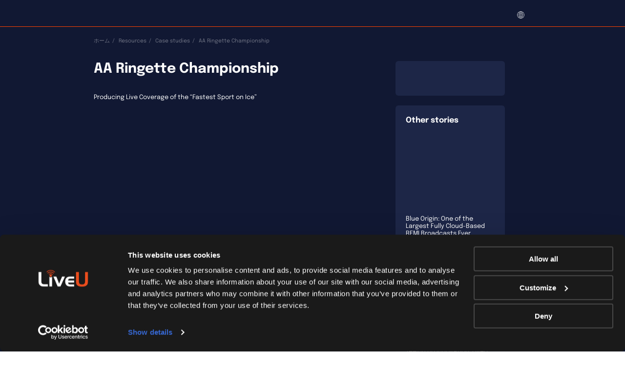

--- FILE ---
content_type: text/html; charset=UTF-8
request_url: https://www.liveu.tv/ja/resources/case-study/ringettechampionship
body_size: 27965
content:
<!DOCTYPE html>
<html lang="ja">
<head>
    <meta charset="UTF-8"/>
    <meta name="viewport" content="width=device-width"/>
    <meta http-equiv="x-ua-compatible" content="ie=edge">
    <link rel="profile" href="https://gmpg.org/xfn/11"/>
    <link rel="pingback" href="https://www.liveu.tv/xmlrpc.php">
    <meta name='robots' content='index, follow, max-image-preview:large, max-snippet:-1, max-video-preview:-1' />

	<!-- This site is optimized with the Yoast SEO Premium plugin v26.5 (Yoast SEO v26.6) - https://yoast.com/wordpress/plugins/seo/ -->
	<title>Live Video Productions Case Studies | LiveU</title>
	<meta name="description" content="The AA Ringette Championship was live streamed using a REMI workflow and LiveU HEVC technology. The multi-camera production allowed the organization to share the excitement of the finals with fans, as well as give the teams the chance to review plays for teaching purposes." />
	<link rel="canonical" href="https://www.liveu.tv/resources/case-study/ringettechampionship" />
	<meta property="og:locale" content="ja_JP" />
	<meta property="og:type" content="article" />
	<meta property="og:title" content="AA Ringette Championship" />
	<meta property="og:description" content="The AA Ringette Championship was live streamed using a REMI workflow and LiveU HEVC technology. The multi-camera production allowed the organization to share the excitement of the finals with fans, as well as give the teams the chance to review plays for teaching purposes." />
	<meta property="og:url" content="https://www.liveu.tv/ja/resources/case-study/ringettechampionship" />
	<meta property="og:site_name" content="LiveU" />
	<meta property="article:publisher" content="https://www.facebook.com/LiveU.Fans" />
	<meta property="article:modified_time" content="2024-12-31T12:54:49+00:00" />
	<meta property="og:image" content="https://cdn-liveutv.pressidium.com/wp-content/uploads/2022/06/Ringettte.png" />
	<meta property="og:image:width" content="1200" />
	<meta property="og:image:height" content="630" />
	<meta property="og:image:type" content="image/png" />
	<meta name="twitter:card" content="summary_large_image" />
	<meta name="twitter:title" content="AA Ringette Championship" />
	<meta name="twitter:image" content="https://cdn-liveutv.pressidium.com/wp-content/uploads/2022/06/Ringettte.png" />
	<meta name="twitter:site" content="@LiveU" />
	<script type="application/ld+json" class="yoast-schema-graph">{"@context":"https://schema.org","@graph":[{"@type":"WebPage","@id":"https://www.liveu.tv/ja/resources/case-study/ringettechampionship","url":"https://www.liveu.tv/ja/resources/case-study/ringettechampionship","name":"Live Video Productions Case Studies | LiveU","isPartOf":{"@id":"https://www.liveu.tv/ja#website"},"primaryImageOfPage":{"@id":"https://www.liveu.tv/ja/resources/case-study/ringettechampionship#primaryimage"},"image":{"@id":"https://www.liveu.tv/ja/resources/case-study/ringettechampionship#primaryimage"},"thumbnailUrl":"https://www.liveu.tv/wp-content/uploads/2022/06/Ringette_3.jpg","datePublished":"2022-06-15T15:26:18+00:00","dateModified":"2024-12-31T12:54:49+00:00","description":"The AA Ringette Championship was live streamed using a REMI workflow and LiveU HEVC technology. The multi-camera production allowed the organization to share the excitement of the finals with fans, as well as give the teams the chance to review plays for teaching purposes.","breadcrumb":{"@id":"https://www.liveu.tv/ja/resources/case-study/ringettechampionship#breadcrumb"},"inLanguage":"ja","potentialAction":[{"@type":"ReadAction","target":["https://www.liveu.tv/ja/resources/case-study/ringettechampionship"]}]},{"@type":"ImageObject","inLanguage":"ja","@id":"https://www.liveu.tv/ja/resources/case-study/ringettechampionship#primaryimage","url":"https://www.liveu.tv/wp-content/uploads/2022/06/Ringette_3.jpg","contentUrl":"https://www.liveu.tv/wp-content/uploads/2022/06/Ringette_3.jpg","width":2048,"height":1536,"caption":"Save Money and Time with REMI workflow"},{"@type":"BreadcrumbList","@id":"https://www.liveu.tv/ja/resources/case-study/ringettechampionship#breadcrumb","itemListElement":[{"@type":"ListItem","position":1,"name":"LiveU","item":"https://www.liveu.tv/ja"},{"@type":"ListItem","position":2,"name":"Case studies","item":"https://www.liveu.tv/ja/resources/case-study"},{"@type":"ListItem","position":3,"name":"AA Ringette Championship"}]},{"@type":"WebSite","@id":"https://www.liveu.tv/ja#website","url":"https://www.liveu.tv/ja","name":"LiveU","description":"LiveU&#039;s Corporate Website","publisher":{"@id":"https://www.liveu.tv/ja#organization"},"potentialAction":[{"@type":"SearchAction","target":{"@type":"EntryPoint","urlTemplate":"https://www.liveu.tv/ja?s={search_term_string}"},"query-input":{"@type":"PropertyValueSpecification","valueRequired":true,"valueName":"search_term_string"}}],"inLanguage":"ja"},{"@type":"Organization","@id":"https://www.liveu.tv/ja#organization","name":"LIVEU","url":"https://www.liveu.tv/ja","logo":{"@type":"ImageObject","inLanguage":"ja","@id":"https://www.liveu.tv/ja#/schema/logo/image/","url":"https://www.liveu.tv/wp-content/uploads/2021/06/LiveU_Logo_On_Whtite.png","contentUrl":"https://www.liveu.tv/wp-content/uploads/2021/06/LiveU_Logo_On_Whtite.png","width":924,"height":313,"caption":"LIVEU"},"image":{"@id":"https://www.liveu.tv/ja#/schema/logo/image/"},"sameAs":["https://www.facebook.com/LiveU.Fans","https://x.com/LiveU","https://www.instagram.com/liveutv/","https://www.linkedin.com/company/liveu","https://www.youtube.com/user/liveUtv"]}]}</script>
	<!-- / Yoast SEO Premium plugin. -->


<link rel="alternate" title="oEmbed (JSON)" type="application/json+oembed" href="https://www.liveu.tv/ja/wp-json/oembed/1.0/embed?url=https%3A%2F%2Fwww.liveu.tv%2Fja%2Fresources%2Fcase-study%2Fringettechampionship" />
<link rel="alternate" title="oEmbed (XML)" type="text/xml+oembed" href="https://www.liveu.tv/ja/wp-json/oembed/1.0/embed?url=https%3A%2F%2Fwww.liveu.tv%2Fja%2Fresources%2Fcase-study%2Fringettechampionship&#038;format=xml" />
<style id='wp-img-auto-sizes-contain-inline-css' type='text/css'>
img:is([sizes=auto i],[sizes^="auto," i]){contain-intrinsic-size:3000px 1500px}
/*# sourceURL=wp-img-auto-sizes-contain-inline-css */
</style>
<link rel='stylesheet' id='wp-block-library-css' href='https://cdn-liveutv.pressidium.com/wp-includes/css/dist/block-library/style.min.css?ver=6.9' type='text/css' media="print" onload="this.media='all'" />
<style id='global-styles-inline-css' type='text/css'>
:root{--wp--preset--aspect-ratio--square: 1;--wp--preset--aspect-ratio--4-3: 4/3;--wp--preset--aspect-ratio--3-4: 3/4;--wp--preset--aspect-ratio--3-2: 3/2;--wp--preset--aspect-ratio--2-3: 2/3;--wp--preset--aspect-ratio--16-9: 16/9;--wp--preset--aspect-ratio--9-16: 9/16;--wp--preset--color--black: #000000;--wp--preset--color--cyan-bluish-gray: #abb8c3;--wp--preset--color--white: #ffffff;--wp--preset--color--pale-pink: #f78da7;--wp--preset--color--vivid-red: #cf2e2e;--wp--preset--color--luminous-vivid-orange: #ff6900;--wp--preset--color--luminous-vivid-amber: #fcb900;--wp--preset--color--light-green-cyan: #7bdcb5;--wp--preset--color--vivid-green-cyan: #00d084;--wp--preset--color--pale-cyan-blue: #8ed1fc;--wp--preset--color--vivid-cyan-blue: #0693e3;--wp--preset--color--vivid-purple: #9b51e0;--wp--preset--gradient--vivid-cyan-blue-to-vivid-purple: linear-gradient(135deg,rgb(6,147,227) 0%,rgb(155,81,224) 100%);--wp--preset--gradient--light-green-cyan-to-vivid-green-cyan: linear-gradient(135deg,rgb(122,220,180) 0%,rgb(0,208,130) 100%);--wp--preset--gradient--luminous-vivid-amber-to-luminous-vivid-orange: linear-gradient(135deg,rgb(252,185,0) 0%,rgb(255,105,0) 100%);--wp--preset--gradient--luminous-vivid-orange-to-vivid-red: linear-gradient(135deg,rgb(255,105,0) 0%,rgb(207,46,46) 100%);--wp--preset--gradient--very-light-gray-to-cyan-bluish-gray: linear-gradient(135deg,rgb(238,238,238) 0%,rgb(169,184,195) 100%);--wp--preset--gradient--cool-to-warm-spectrum: linear-gradient(135deg,rgb(74,234,220) 0%,rgb(151,120,209) 20%,rgb(207,42,186) 40%,rgb(238,44,130) 60%,rgb(251,105,98) 80%,rgb(254,248,76) 100%);--wp--preset--gradient--blush-light-purple: linear-gradient(135deg,rgb(255,206,236) 0%,rgb(152,150,240) 100%);--wp--preset--gradient--blush-bordeaux: linear-gradient(135deg,rgb(254,205,165) 0%,rgb(254,45,45) 50%,rgb(107,0,62) 100%);--wp--preset--gradient--luminous-dusk: linear-gradient(135deg,rgb(255,203,112) 0%,rgb(199,81,192) 50%,rgb(65,88,208) 100%);--wp--preset--gradient--pale-ocean: linear-gradient(135deg,rgb(255,245,203) 0%,rgb(182,227,212) 50%,rgb(51,167,181) 100%);--wp--preset--gradient--electric-grass: linear-gradient(135deg,rgb(202,248,128) 0%,rgb(113,206,126) 100%);--wp--preset--gradient--midnight: linear-gradient(135deg,rgb(2,3,129) 0%,rgb(40,116,252) 100%);--wp--preset--font-size--small: 13px;--wp--preset--font-size--medium: 20px;--wp--preset--font-size--large: 36px;--wp--preset--font-size--x-large: 42px;--wp--preset--spacing--20: 0.44rem;--wp--preset--spacing--30: 0.67rem;--wp--preset--spacing--40: 1rem;--wp--preset--spacing--50: 1.5rem;--wp--preset--spacing--60: 2.25rem;--wp--preset--spacing--70: 3.38rem;--wp--preset--spacing--80: 5.06rem;--wp--preset--shadow--natural: 6px 6px 9px rgba(0, 0, 0, 0.2);--wp--preset--shadow--deep: 12px 12px 50px rgba(0, 0, 0, 0.4);--wp--preset--shadow--sharp: 6px 6px 0px rgba(0, 0, 0, 0.2);--wp--preset--shadow--outlined: 6px 6px 0px -3px rgb(255, 255, 255), 6px 6px rgb(0, 0, 0);--wp--preset--shadow--crisp: 6px 6px 0px rgb(0, 0, 0);}:where(.is-layout-flex){gap: 0.5em;}:where(.is-layout-grid){gap: 0.5em;}body .is-layout-flex{display: flex;}.is-layout-flex{flex-wrap: wrap;align-items: center;}.is-layout-flex > :is(*, div){margin: 0;}body .is-layout-grid{display: grid;}.is-layout-grid > :is(*, div){margin: 0;}:where(.wp-block-columns.is-layout-flex){gap: 2em;}:where(.wp-block-columns.is-layout-grid){gap: 2em;}:where(.wp-block-post-template.is-layout-flex){gap: 1.25em;}:where(.wp-block-post-template.is-layout-grid){gap: 1.25em;}.has-black-color{color: var(--wp--preset--color--black) !important;}.has-cyan-bluish-gray-color{color: var(--wp--preset--color--cyan-bluish-gray) !important;}.has-white-color{color: var(--wp--preset--color--white) !important;}.has-pale-pink-color{color: var(--wp--preset--color--pale-pink) !important;}.has-vivid-red-color{color: var(--wp--preset--color--vivid-red) !important;}.has-luminous-vivid-orange-color{color: var(--wp--preset--color--luminous-vivid-orange) !important;}.has-luminous-vivid-amber-color{color: var(--wp--preset--color--luminous-vivid-amber) !important;}.has-light-green-cyan-color{color: var(--wp--preset--color--light-green-cyan) !important;}.has-vivid-green-cyan-color{color: var(--wp--preset--color--vivid-green-cyan) !important;}.has-pale-cyan-blue-color{color: var(--wp--preset--color--pale-cyan-blue) !important;}.has-vivid-cyan-blue-color{color: var(--wp--preset--color--vivid-cyan-blue) !important;}.has-vivid-purple-color{color: var(--wp--preset--color--vivid-purple) !important;}.has-black-background-color{background-color: var(--wp--preset--color--black) !important;}.has-cyan-bluish-gray-background-color{background-color: var(--wp--preset--color--cyan-bluish-gray) !important;}.has-white-background-color{background-color: var(--wp--preset--color--white) !important;}.has-pale-pink-background-color{background-color: var(--wp--preset--color--pale-pink) !important;}.has-vivid-red-background-color{background-color: var(--wp--preset--color--vivid-red) !important;}.has-luminous-vivid-orange-background-color{background-color: var(--wp--preset--color--luminous-vivid-orange) !important;}.has-luminous-vivid-amber-background-color{background-color: var(--wp--preset--color--luminous-vivid-amber) !important;}.has-light-green-cyan-background-color{background-color: var(--wp--preset--color--light-green-cyan) !important;}.has-vivid-green-cyan-background-color{background-color: var(--wp--preset--color--vivid-green-cyan) !important;}.has-pale-cyan-blue-background-color{background-color: var(--wp--preset--color--pale-cyan-blue) !important;}.has-vivid-cyan-blue-background-color{background-color: var(--wp--preset--color--vivid-cyan-blue) !important;}.has-vivid-purple-background-color{background-color: var(--wp--preset--color--vivid-purple) !important;}.has-black-border-color{border-color: var(--wp--preset--color--black) !important;}.has-cyan-bluish-gray-border-color{border-color: var(--wp--preset--color--cyan-bluish-gray) !important;}.has-white-border-color{border-color: var(--wp--preset--color--white) !important;}.has-pale-pink-border-color{border-color: var(--wp--preset--color--pale-pink) !important;}.has-vivid-red-border-color{border-color: var(--wp--preset--color--vivid-red) !important;}.has-luminous-vivid-orange-border-color{border-color: var(--wp--preset--color--luminous-vivid-orange) !important;}.has-luminous-vivid-amber-border-color{border-color: var(--wp--preset--color--luminous-vivid-amber) !important;}.has-light-green-cyan-border-color{border-color: var(--wp--preset--color--light-green-cyan) !important;}.has-vivid-green-cyan-border-color{border-color: var(--wp--preset--color--vivid-green-cyan) !important;}.has-pale-cyan-blue-border-color{border-color: var(--wp--preset--color--pale-cyan-blue) !important;}.has-vivid-cyan-blue-border-color{border-color: var(--wp--preset--color--vivid-cyan-blue) !important;}.has-vivid-purple-border-color{border-color: var(--wp--preset--color--vivid-purple) !important;}.has-vivid-cyan-blue-to-vivid-purple-gradient-background{background: var(--wp--preset--gradient--vivid-cyan-blue-to-vivid-purple) !important;}.has-light-green-cyan-to-vivid-green-cyan-gradient-background{background: var(--wp--preset--gradient--light-green-cyan-to-vivid-green-cyan) !important;}.has-luminous-vivid-amber-to-luminous-vivid-orange-gradient-background{background: var(--wp--preset--gradient--luminous-vivid-amber-to-luminous-vivid-orange) !important;}.has-luminous-vivid-orange-to-vivid-red-gradient-background{background: var(--wp--preset--gradient--luminous-vivid-orange-to-vivid-red) !important;}.has-very-light-gray-to-cyan-bluish-gray-gradient-background{background: var(--wp--preset--gradient--very-light-gray-to-cyan-bluish-gray) !important;}.has-cool-to-warm-spectrum-gradient-background{background: var(--wp--preset--gradient--cool-to-warm-spectrum) !important;}.has-blush-light-purple-gradient-background{background: var(--wp--preset--gradient--blush-light-purple) !important;}.has-blush-bordeaux-gradient-background{background: var(--wp--preset--gradient--blush-bordeaux) !important;}.has-luminous-dusk-gradient-background{background: var(--wp--preset--gradient--luminous-dusk) !important;}.has-pale-ocean-gradient-background{background: var(--wp--preset--gradient--pale-ocean) !important;}.has-electric-grass-gradient-background{background: var(--wp--preset--gradient--electric-grass) !important;}.has-midnight-gradient-background{background: var(--wp--preset--gradient--midnight) !important;}.has-small-font-size{font-size: var(--wp--preset--font-size--small) !important;}.has-medium-font-size{font-size: var(--wp--preset--font-size--medium) !important;}.has-large-font-size{font-size: var(--wp--preset--font-size--large) !important;}.has-x-large-font-size{font-size: var(--wp--preset--font-size--x-large) !important;}
/*# sourceURL=global-styles-inline-css */
</style>

<style id='classic-theme-styles-inline-css' type='text/css'>
/*! This file is auto-generated */
.wp-block-button__link{color:#fff;background-color:#32373c;border-radius:9999px;box-shadow:none;text-decoration:none;padding:calc(.667em + 2px) calc(1.333em + 2px);font-size:1.125em}.wp-block-file__button{background:#32373c;color:#fff;text-decoration:none}
/*# sourceURL=/wp-includes/css/classic-themes.min.css */
</style>
<link rel='stylesheet' id='liveu-common-css' href='https://cdn-liveutv.pressidium.com/wp-content/themes/liveu/static/assets/css/common.css?ver=1.14.6' type='text/css' media='all' />
<link rel='stylesheet' id='select2-css' href='https://cdn-liveutv.pressidium.com/wp-content/themes/liveu/static/assets/css/vendor/select2.min.css' type='text/css' media="print" onload="this.media='all'" />
<script type="text/javascript" id="wpml-cookie-js-extra">
/* <![CDATA[ */
var wpml_cookies = {"wp-wpml_current_language":{"value":"ja","expires":1,"path":"/"}};
var wpml_cookies = {"wp-wpml_current_language":{"value":"en","expires":1,"path":"/"}};
var wpml_cookies = {"wp-wpml_current_language":{"value":"ja","expires":1,"path":"/"}};
var wpml_cookies = {"wp-wpml_current_language":{"value":"ja","expires":1,"path":"/"}};
var wpml_cookies = {"wp-wpml_current_language":{"value":"en","expires":1,"path":"/"}};
var wpml_cookies = {"wp-wpml_current_language":{"value":"ja","expires":1,"path":"/"}};
//# sourceURL=wpml-cookie-js-extra
/* ]]> */
</script>
<script type="text/javascript" defer src="https://www.liveu.tv/wp-content/plugins/sitepress-multilingual-cms/res/js/cookies/language-cookie.js?ver=486900" id="wpml-cookie-js" defer="defer" data-wp-strategy="defer"></script>
<link rel="https://api.w.org/" href="https://www.liveu.tv/ja/wp-json/" /><link rel="alternate" title="JSON" type="application/json" href="https://www.liveu.tv/ja/wp-json/wp/v2/case_study/194289" /><link rel="EditURI" type="application/rsd+xml" title="RSD" href="https://www.liveu.tv/xmlrpc.php?rsd" />
<link rel='shortlink' href='https://www.liveu.tv/ja?p=194289' />
<link rel="icon" href="https://cdn-liveutv.pressidium.com/wp-content/uploads/2021/12/LiveU-fav.-blue-150x150.png" sizes="32x32" />
<link rel="icon" href="https://cdn-liveutv.pressidium.com/wp-content/uploads/2021/12/LiveU-fav.-blue-300x300.png" sizes="192x192" />
<link rel="apple-touch-icon" href="https://cdn-liveutv.pressidium.com/wp-content/uploads/2021/12/LiveU-fav.-blue-300x300.png" />
<meta name="msapplication-TileImage" content="https://cdn-liveutv.pressidium.com/wp-content/uploads/2021/12/LiveU-fav.-blue-300x300.png" />
		<style type="text/css" id="wp-custom-css">
			.single-product .s-accent._full ._black_bg {
	margin-bottom: 6.4rem;
}

.page-template-homepage .s-home {
	z-index: 1;
}

.postid-389884 .modal-389878 .modal-contact__container .f-iframe {
	padding: 15px 0 0;
	max-width: 100%;
	
} 

.postid-389884 .modal-389878 .modal-contact__container {
	max-width: 100%;
	padding: 0;
}

.postid-389884 .modal-389878 .modal-contact__container .f-iframe  .f-default__title {
	margin-bottom: -15px;
}

.postid-389884 .modal-389878 .modal-contact__container .modal-contact__support-link {
	padding: 0 2rem;
    max-width: 61.8rem;
}

.postid-392887 .s-talk .f-iframe {
	position: relative;
	z-index: 2;
}

.svg-yout-upd {
	  width: 33px;
  height: 23px;
}

html body {
	visibility: visible !important;
}

@media (max-width: 768px) {
	.postid-411676 .s-why-lrt {
		 padding: 3.6rem 0;
	}
}

.term-12 .s-titles._short {
	padding-bottom: 0;
}

.term-12 .s-titles._short .s-titles__text {
	margin: 0;
}		</style>
		<noscript><style id="rocket-lazyload-nojs-css">.rll-youtube-player, [data-lazy-src]{display:none !important;}</style></noscript>    <script type="text/javascript">
(function(window, document, dataLayerName, id) {
window[dataLayerName]=window[dataLayerName]||[],window[dataLayerName].push({start:(new Date).getTime(),event:"stg.start"});var scripts=document.getElementsByTagName('script')[0],tags=document.createElement('script');
function stgCreateCookie(a,b,c){var d="";if(c){var e=new Date;e.setTime(e.getTime()+24*c*60*60*1e3),d="; expires="+e.toUTCString();f="; SameSite=Strict"}document.cookie=a+"="+b+d+f+"; path=/"}
var isStgDebug=(window.location.href.match("stg_debug")||document.cookie.match("stg_debug"))&&!window.location.href.match("stg_disable_debug");stgCreateCookie("stg_debug",isStgDebug?1:"",isStgDebug?14:-1);
var qP=[];dataLayerName!=="dataLayer"&&qP.push("data_layer_name="+dataLayerName),isStgDebug&&qP.push("stg_debug");var qPString=qP.length>0?("?"+qP.join("&")):"";
tags.async=!0,tags.src="https://liveu.containers.piwik.pro/"+id+".js"+qPString,scripts.parentNode.insertBefore(tags,scripts);
!function(a,n,i){a[n]=a[n]||{};for(var c=0;c<i.length;c++)!function(i){a[n][i]=a[n][i]||{},a[n][i].api=a[n][i].api||function(){var a=[].slice.call(arguments,0);"string"==typeof a[0]&&window[dataLayerName].push({event:n+"."+i+":"+a[0],parameters:[].slice.call(arguments,1)})}}(i[c])}(window,"ppms",["tm","cm"]);
})(window, document, 'dataLayer', 'a840de16-f8ef-4d45-8135-8e74713bb790');
</script>
    <!-- Trendemon tags -->
	<meta property="article:tag" content="Fan Engagement" /><meta property="article:tag" content="LU800" /><meta property="article:tag" content="REMI" /><meta property="article:tag" content="sports" />    <link rel="stylesheet" href="https://cdnjs.cloudflare.com/ajax/libs/overlayscrollbars/2.11.4/styles/overlayscrollbars.css" />
    <!-- OverlayScrollbars JS -->
    <script src="https://cdnjs.cloudflare.com/ajax/libs/overlayscrollbars/2.11.4/browser/overlayscrollbars.browser.es5.min.js"></script>
    <!-- Trendemon tags -->
</head>
<body class="wp-singular case_study-template-default single single-case_study postid-194289 wp-theme-liveu p-text">
        <input type="hidden" name="base-url" value="https://www.liveu.tv"
           data-slug="">
    <div class="wrapper"><header class="s-header _mobile_v2">
    <div class="container">
        <div class="s-header__wrapper">
            <a class="s-header__logo" href="https://www.liveu.tv/ja">
                <svg class="svg svg-logo" xmlns="http://www.w3.org/2000/svg" xmlns:xlink="http://www.w3.org/1999/xlink">
                    <use xlink:href="https://www.liveu.tv/wp-content/themes/liveu/static/assets/images/_set.svg#logo"></use>
                </svg>
            </a>
            <div class="s-header__inner">
				<nav class="m-primary">
    <ul class="m-primary__list">
                                        
            <li class="m-primary__item _menu ">
	<button class="m-primary__btn" type="button">

        <a  class="m-primary__tab-link" href="https://www.liveu.tv/ja/solutions">
            <span>ソリューション</span>
        </a>
    </button>
	
    <div class="m-primary__menu">
        <div class="container _wide">
            <div class="m-primary__menu-inner">
                <div class="b-menu-main">
                    <ul class="b-menu-main__list">

						                            <li class="b-menu-main__item">
                                <a class="b-menu-main__link-main"
                                   href="https://www.liveu.tv/ja/solutions/broadcast"></a>
                                <div class="b-menu-main__info">
                                    <h4 class="b-menu-main__title">ニュース放送</h4>
                                    <p class="b-menu-main__text"></p>

									                                        <div class="b-menu-main__links">
																						                        <a target="_self" class="b-menu-main__link" href="https://www.liveu.tv/ja/solutions/broadcast/outside-broadcast">
                スタジオ外からの中継放送            </a>
		                        <a target="_blank" class="b-menu-main__link" href="https://get.liveu.tv/point-to-point/">
                Point-to-point transmission            </a>
		                        <a target="_self" class="b-menu-main__link" href="https://www.liveu.tv/ja/products/share/matrix">
                LiveU Matrix            </a>
		                                            </div>
									
                                </div>

								                            </li>
						                            <li class="b-menu-main__item">
                                <a class="b-menu-main__link-main"
                                   href="https://www.liveu.tv/ja/solutions/sports"></a>
                                <div class="b-menu-main__info">
                                    <h4 class="b-menu-main__title">スポーツ</h4>
                                    <p class="b-menu-main__text"></p>

									                                        <div class="b-menu-main__links">
																						                        <a target="_self" class="b-menu-main__link" href="https://www.liveu.tv/ja/solutions/sports/remote-production">
                リモートプロダクション/REMI            </a>
		                        <a target="_self" class="b-menu-main__link" href="https://www.liveu.tv/ja/solutions/sports/on-site-production">
                オンサイトプロダクション            </a>
		                        <a target="_self" class="b-menu-main__link" href="https://www.liveu.tv/ja/solutions/sports/fan-engagement">
                ファンとの関係構築             </a>
		                        <a target="_self" class="b-menu-main__link" href="https://www.liveu.tv/ja/solutions/sports/motorsports">
                モータースポーツ            </a>
		                        <a target="_self" class="b-menu-main__link" href="https://www.liveu.tv/ja/solutions/sports/content-aggregation">
                コンテンツ・アグリゲーション            </a>
		                                            </div>
									
                                </div>

								                            </li>
						                            <li class="b-menu-main__item">
                                <a class="b-menu-main__link-main"
                                   href="https://www.liveu.tv/ja/solutions/public-safety"></a>
                                <div class="b-menu-main__info">
                                    <h4 class="b-menu-main__title">公共安全</h4>
                                    <p class="b-menu-main__text"></p>

									                                        <div class="b-menu-main__links">
																						                        <a target="_self" class="b-menu-main__link" href="https://www.liveu.tv/ja/solutions/public-safety/situational-awareness">
                状況認識ソリューション            </a>
		                                            </div>
									
                                </div>

								                            </li>
						                            <li class="b-menu-main__item">
                                <a class="b-menu-main__link-main"
                                   href="https://www.liveu.tv/ja/solutions/verticals"></a>
                                <div class="b-menu-main__info">
                                    <h4 class="b-menu-main__title">その他の業種</h4>
                                    <p class="b-menu-main__text"></p>

									                                        <div class="b-menu-main__links">
																						                        <a target="_self" class="b-menu-main__link" href="https://www.liveu.tv/ja/solutions/public-sector/government">
                政府            </a>
		                        <a target="_self" class="b-menu-main__link" href="https://www.liveu.tv/ja/solutions/online-ja/enterprise">
                企業            </a>
		                        <a target="_self" class="b-menu-main__link" href="https://www.liveu.tv/ja/solutions/online-ja/production-house">
                制作会社            </a>
		                        <a target="_self" class="b-menu-main__link" href="https://www.liveu.tv/ja/solutions/online-ja/education">
                教育            </a>
		                        <a target="_self" class="b-menu-main__link" href="https://www.liveu.tv/ja/solutions/verticals/telemedicine">
                遠隔医療            </a>
		                                            </div>
									
                                </div>

								                            </li>
						
                    </ul>

                                            <div class="b-menu-main__bottom-menu">

                            								                                    <a
                                            class="b-menu-main__bottom-menu-item"
                                            href="https://www.liveu.tv/ja/solutions/ecosystem"
                                            target="_self"
                                    >
                                        <div class="b-menu-main__bottom-menu-left">
                                            <img class="circle-chevron" src="data:image/svg+xml,%3Csvg%20xmlns='http://www.w3.org/2000/svg'%20viewBox='0%200%200%200'%3E%3C/svg%3E" alt="chevron" data-lazy-src="https://cdn-liveutv.pressidium.com/wp-content/themes/liveu/static/assets/images/svg/circle-chevron.svg"><noscript><img class="circle-chevron" src="https://cdn-liveutv.pressidium.com/wp-content/themes/liveu/static/assets/images/svg/circle-chevron.svg" alt="chevron"></noscript>
                                            <img class="circle-chevron-hover" src="data:image/svg+xml,%3Csvg%20xmlns='http://www.w3.org/2000/svg'%20viewBox='0%200%200%200'%3E%3C/svg%3E" alt="chevron" data-lazy-src="https://cdn-liveutv.pressidium.com/wp-content/themes/liveu/static/assets/images/svg/circle-chevron-hover.svg"><noscript><img class="circle-chevron-hover" src="https://cdn-liveutv.pressidium.com/wp-content/themes/liveu/static/assets/images/svg/circle-chevron-hover.svg" alt="chevron"></noscript>


                                                <h4>
                                                    放送レンタル                                                </h4>

                                        </div>
                                        <div class="b-menu-main__bottom-menu-right">
                                            <img src="data:image/svg+xml,%3Csvg%20xmlns='http://www.w3.org/2000/svg'%20viewBox='0%200%200%200'%3E%3C/svg%3E" data-lazy-src="https://cdn-liveutv.pressidium.com/wp-content/uploads/2021/02/Rentals.png"><noscript><img src="https://cdn-liveutv.pressidium.com/wp-content/uploads/2021/02/Rentals.png"></noscript>
                                        </div>
                                    </a>
								
                            								                                    <a
                                            class="b-menu-main__bottom-menu-item"
                                            href="https://www.liveu.tv/ja/solutions/5g"
                                            target="_self"
                                    >
                                        <div class="b-menu-main__bottom-menu-left">
                                            <img class="circle-chevron" src="data:image/svg+xml,%3Csvg%20xmlns='http://www.w3.org/2000/svg'%20viewBox='0%200%200%200'%3E%3C/svg%3E" alt="chevron" data-lazy-src="https://cdn-liveutv.pressidium.com/wp-content/themes/liveu/static/assets/images/svg/circle-chevron.svg"><noscript><img class="circle-chevron" src="https://cdn-liveutv.pressidium.com/wp-content/themes/liveu/static/assets/images/svg/circle-chevron.svg" alt="chevron"></noscript>
                                            <img class="circle-chevron-hover" src="data:image/svg+xml,%3Csvg%20xmlns='http://www.w3.org/2000/svg'%20viewBox='0%200%200%200'%3E%3C/svg%3E" alt="chevron" data-lazy-src="https://cdn-liveutv.pressidium.com/wp-content/themes/liveu/static/assets/images/svg/circle-chevron-hover.svg"><noscript><img class="circle-chevron-hover" src="https://cdn-liveutv.pressidium.com/wp-content/themes/liveu/static/assets/images/svg/circle-chevron-hover.svg" alt="chevron"></noscript>


                                                <h4>
                                                    5G技術の最先端を行く                                                </h4>

                                        </div>
                                        <div class="b-menu-main__bottom-menu-right">
                                            <img src="data:image/svg+xml,%3Csvg%20xmlns='http://www.w3.org/2000/svg'%20viewBox='0%200%200%200'%3E%3C/svg%3E" data-lazy-src="https://cdn-liveutv.pressidium.com/wp-content/uploads/2021/02/LiveU_5G.png"><noscript><img src="https://cdn-liveutv.pressidium.com/wp-content/uploads/2021/02/LiveU_5G.png"></noscript>
                                        </div>
                                    </a>
								
                            								                                    <a
                                            class="b-menu-main__bottom-menu-item"
                                            href="https://www.liveu.tv/ja/products/create/greener-by-nature-solutions"
                                            target="_self"
                                    >
                                        <div class="b-menu-main__bottom-menu-left">
                                            <img class="circle-chevron" src="data:image/svg+xml,%3Csvg%20xmlns='http://www.w3.org/2000/svg'%20viewBox='0%200%200%200'%3E%3C/svg%3E" alt="chevron" data-lazy-src="https://cdn-liveutv.pressidium.com/wp-content/themes/liveu/static/assets/images/svg/circle-chevron.svg"><noscript><img class="circle-chevron" src="https://cdn-liveutv.pressidium.com/wp-content/themes/liveu/static/assets/images/svg/circle-chevron.svg" alt="chevron"></noscript>
                                            <img class="circle-chevron-hover" src="data:image/svg+xml,%3Csvg%20xmlns='http://www.w3.org/2000/svg'%20viewBox='0%200%200%200'%3E%3C/svg%3E" alt="chevron" data-lazy-src="https://cdn-liveutv.pressidium.com/wp-content/themes/liveu/static/assets/images/svg/circle-chevron-hover.svg"><noscript><img class="circle-chevron-hover" src="https://cdn-liveutv.pressidium.com/wp-content/themes/liveu/static/assets/images/svg/circle-chevron-hover.svg" alt="chevron"></noscript>


                                                <h4>
                                                    Greener-by-Nature Solutions                                                </h4>

                                        </div>
                                        <div class="b-menu-main__bottom-menu-right">
                                            <img src="data:image/svg+xml,%3Csvg%20xmlns='http://www.w3.org/2000/svg'%20viewBox='0%200%200%200'%3E%3C/svg%3E" data-lazy-src="https://cdn-liveutv.pressidium.com/wp-content/uploads/2021/02/Greener-by-Nature-Solutions.png"><noscript><img src="https://cdn-liveutv.pressidium.com/wp-content/uploads/2021/02/Greener-by-Nature-Solutions.png"></noscript>
                                        </div>
                                    </a>
								
                            
                        </div>
                    
                </div>
            </div>
        </div>
    </div>
    <div class="m-primary_mobile additionalFloor">
                <div class="m-primary_mobile__wrapper">
            <div class="m-primary_mobile__header">
                <button class="m-primary_mobile__back closeFloor" type="button">
                    <svg width="24" height="24" viewBox="0 0 24 24" fill="none" xmlns="http://www.w3.org/2000/svg">
                        <path d="M14 7L9 12L14 17" stroke="#111833"/>
                    </svg>
                    <span>
                 Back                </span></button>
                <button class="m-primary_mobile__close closeMenu" type="button">
                    <svg width="24" height="24" viewBox="0 0 24 24" fill="none" xmlns="http://www.w3.org/2000/svg">
                        <path d="M19 19L6.75 6.75L5 5" stroke="#111833"/>
                        <path d="M5 19L17.25 6.75L19 5" stroke="#111833"/>
                    </svg>
                </button>
            </div>
            <a  class="m-primary_mobile__top_link " href="https://www.liveu.tv/ja/solutions">
                <span>ソリューション</span>
            </a>
            <div class="m-primary_mobile__sub">
                                    <div class="m-primary_mobile__sub-item ">
                                                    <button class="m-primary_mobile__sub-link showNextFloor _btn" type="button">
                                ニュース放送                            </button>
                            <div class='m-primary_mobile additionalFloor'>        <div class="m-primary_mobile__wrapper">
            <div class="m-primary_mobile__header">
                <button class="m-primary_mobile__back closeFloor" type="button">
                    <svg width="24" height="24" viewBox="0 0 24 24" fill="none" xmlns="http://www.w3.org/2000/svg">
                        <path d="M14 7L9 12L14 17" stroke="#111833"/>
                    </svg>
                    <span>
                 Back                </span></button>
                <button class="m-primary_mobile__close closeMenu" type="button">
                    <svg width="24" height="24" viewBox="0 0 24 24" fill="none" xmlns="http://www.w3.org/2000/svg">
                        <path d="M19 19L6.75 6.75L5 5" stroke="#111833"/>
                        <path d="M5 19L17.25 6.75L19 5" stroke="#111833"/>
                    </svg>
                </button>
            </div>
            <a  class="m-primary_mobile__top_link " href="https://www.liveu.tv/ja/solutions/broadcast">
                <span>ニュース放送</span>
            </a>
            <div class="m-primary_mobile__sub">
                                    <div class="m-primary_mobile__sub-item ">
                                                    <a class="m-primary_mobile__sub-link " href="https://www.liveu.tv/ja/solutions/broadcast/outside-broadcast" >
                                スタジオ外からの中継放送                            </a>
                                            </div>
                                    <div class="m-primary_mobile__sub-item ">
                                                    <a class="m-primary_mobile__sub-link " href="https://get.liveu.tv/point-to-point/" target='_blank' rel='noopener noreferrer'>
                                Point-to-point transmission                            </a>
                                            </div>
                                    <div class="m-primary_mobile__sub-item ">
                                                    <a class="m-primary_mobile__sub-link " href="https://www.liveu.tv/ja/products/share/matrix" >
                                LiveU Matrix                            </a>
                                            </div>
                            </div>
        </div>

        </div>                                            </div>
                                    <div class="m-primary_mobile__sub-item ">
                                                    <button class="m-primary_mobile__sub-link showNextFloor _btn" type="button">
                                スポーツ                            </button>
                            <div class='m-primary_mobile additionalFloor'>        <div class="m-primary_mobile__wrapper">
            <div class="m-primary_mobile__header">
                <button class="m-primary_mobile__back closeFloor" type="button">
                    <svg width="24" height="24" viewBox="0 0 24 24" fill="none" xmlns="http://www.w3.org/2000/svg">
                        <path d="M14 7L9 12L14 17" stroke="#111833"/>
                    </svg>
                    <span>
                 Back                </span></button>
                <button class="m-primary_mobile__close closeMenu" type="button">
                    <svg width="24" height="24" viewBox="0 0 24 24" fill="none" xmlns="http://www.w3.org/2000/svg">
                        <path d="M19 19L6.75 6.75L5 5" stroke="#111833"/>
                        <path d="M5 19L17.25 6.75L19 5" stroke="#111833"/>
                    </svg>
                </button>
            </div>
            <a  class="m-primary_mobile__top_link " href="https://www.liveu.tv/ja/solutions/sports">
                <span>スポーツ</span>
            </a>
            <div class="m-primary_mobile__sub">
                                    <div class="m-primary_mobile__sub-item ">
                                                    <a class="m-primary_mobile__sub-link " href="https://www.liveu.tv/ja/solutions/sports/remote-production" >
                                リモートプロダクション/REMI                            </a>
                                            </div>
                                    <div class="m-primary_mobile__sub-item ">
                                                    <a class="m-primary_mobile__sub-link " href="https://www.liveu.tv/ja/solutions/sports/on-site-production" >
                                オンサイトプロダクション                            </a>
                                            </div>
                                    <div class="m-primary_mobile__sub-item ">
                                                    <a class="m-primary_mobile__sub-link " href="https://www.liveu.tv/ja/solutions/sports/fan-engagement" >
                                ファンとの関係構築                             </a>
                                            </div>
                                    <div class="m-primary_mobile__sub-item ">
                                                    <a class="m-primary_mobile__sub-link " href="https://www.liveu.tv/ja/solutions/sports/motorsports" >
                                モータースポーツ                            </a>
                                            </div>
                                    <div class="m-primary_mobile__sub-item ">
                                                    <a class="m-primary_mobile__sub-link " href="https://www.liveu.tv/ja/solutions/sports/content-aggregation" >
                                コンテンツ・アグリゲーション                            </a>
                                            </div>
                            </div>
        </div>

        </div>                                            </div>
                                    <div class="m-primary_mobile__sub-item ">
                                                    <button class="m-primary_mobile__sub-link showNextFloor _btn" type="button">
                                公共安全                            </button>
                            <div class='m-primary_mobile additionalFloor'>        <div class="m-primary_mobile__wrapper">
            <div class="m-primary_mobile__header">
                <button class="m-primary_mobile__back closeFloor" type="button">
                    <svg width="24" height="24" viewBox="0 0 24 24" fill="none" xmlns="http://www.w3.org/2000/svg">
                        <path d="M14 7L9 12L14 17" stroke="#111833"/>
                    </svg>
                    <span>
                 Back                </span></button>
                <button class="m-primary_mobile__close closeMenu" type="button">
                    <svg width="24" height="24" viewBox="0 0 24 24" fill="none" xmlns="http://www.w3.org/2000/svg">
                        <path d="M19 19L6.75 6.75L5 5" stroke="#111833"/>
                        <path d="M5 19L17.25 6.75L19 5" stroke="#111833"/>
                    </svg>
                </button>
            </div>
            <a  class="m-primary_mobile__top_link " href="https://www.liveu.tv/ja/solutions/public-safety">
                <span>公共安全</span>
            </a>
            <div class="m-primary_mobile__sub">
                                    <div class="m-primary_mobile__sub-item ">
                                                    <a class="m-primary_mobile__sub-link " href="https://www.liveu.tv/ja/solutions/public-safety/situational-awareness" >
                                状況認識ソリューション                            </a>
                                            </div>
                            </div>
        </div>

        </div>                                            </div>
                                    <div class="m-primary_mobile__sub-item ">
                                                    <button class="m-primary_mobile__sub-link showNextFloor _btn" type="button">
                                その他の業種                            </button>
                            <div class='m-primary_mobile additionalFloor'>        <div class="m-primary_mobile__wrapper">
            <div class="m-primary_mobile__header">
                <button class="m-primary_mobile__back closeFloor" type="button">
                    <svg width="24" height="24" viewBox="0 0 24 24" fill="none" xmlns="http://www.w3.org/2000/svg">
                        <path d="M14 7L9 12L14 17" stroke="#111833"/>
                    </svg>
                    <span>
                 Back                </span></button>
                <button class="m-primary_mobile__close closeMenu" type="button">
                    <svg width="24" height="24" viewBox="0 0 24 24" fill="none" xmlns="http://www.w3.org/2000/svg">
                        <path d="M19 19L6.75 6.75L5 5" stroke="#111833"/>
                        <path d="M5 19L17.25 6.75L19 5" stroke="#111833"/>
                    </svg>
                </button>
            </div>
            <a  class="m-primary_mobile__top_link " href="https://www.liveu.tv/ja/solutions/verticals">
                <span>その他の業種</span>
            </a>
            <div class="m-primary_mobile__sub">
                                    <div class="m-primary_mobile__sub-item ">
                                                    <a class="m-primary_mobile__sub-link " href="https://www.liveu.tv/ja/solutions/public-sector/government" >
                                政府                            </a>
                                            </div>
                                    <div class="m-primary_mobile__sub-item ">
                                                    <a class="m-primary_mobile__sub-link " href="https://www.liveu.tv/ja/solutions/online-ja/enterprise" >
                                企業                            </a>
                                            </div>
                                    <div class="m-primary_mobile__sub-item ">
                                                    <a class="m-primary_mobile__sub-link " href="https://www.liveu.tv/ja/solutions/online-ja/production-house" >
                                制作会社                            </a>
                                            </div>
                                    <div class="m-primary_mobile__sub-item ">
                                                    <a class="m-primary_mobile__sub-link " href="https://www.liveu.tv/ja/solutions/online-ja/education" >
                                教育                            </a>
                                            </div>
                                    <div class="m-primary_mobile__sub-item ">
                                                    <a class="m-primary_mobile__sub-link " href="https://www.liveu.tv/ja/solutions/verticals/telemedicine" >
                                遠隔医療                            </a>
                                            </div>
                            </div>
        </div>

        </div>                                            </div>
                            </div>
        </div>

                            <div class="m-primary_mobile__secondary">
                                                            <a class="m-primary_mobile__secondary-link" href="https://www.liveu.tv/ja/solutions/ecosystem">
                            <span class="button">放送レンタル</span>
                        </a>
                                                                                <a class="m-primary_mobile__secondary-link" href="https://www.liveu.tv/ja/solutions/5g">
                            <span class="button">5G技術の最先端を行く</span>
                        </a>
                                                                                <a class="m-primary_mobile__secondary-link" href="https://www.liveu.tv/ja/products/create/greener-by-nature-solutions">
                            <span class="button">Greener-by-Nature Solutions</span>
                        </a>
                                                </div>
            </div>

    
    </li>                                        
            <li class="m-primary__item _menu ">
                    <button class="m-primary__btn products-menu-btn" type="button">
                <a  class="m-primary__tab-link" href="https://www.liveu.tv/ja/products">
                    <span>製品</span>
                </a>
            </button>
        
                <div class="m-primary__menu">
        <div class="container _wide">
            <div class="m-primary__menu-inner">
                <div class="b-menu-main">
                    <div class="b-menu-main__wrapper">
                        <div class="b-menu-main__top">
                            <div class="s-products__top">
                                                                <div class="s-products__tabs">

            <button class="s-products__tabs-btn _featured _active"
                type="button"
                data-category="featured"
                data-link="https://www.liveu.tv/ja/products">
            <span>★ </span>
            Featured        </button>
    
    	    
            <button class="s-products__tabs-btn "
                    type="button"
                    data-link="https://www.liveu.tv/ja/products"
                    data-category="create">
                中継            </button>

    	    
            <button class="s-products__tabs-btn "
                    type="button"
                    data-link="https://www.liveu.tv/ja/products"
                    data-category="produce-ja">
                プロデユース            </button>

    	    
            <button class="s-products__tabs-btn "
                    type="button"
                    data-link="https://www.liveu.tv/ja/products"
                    data-category="manage">
                管理            </button>

    	    
            <button class="s-products__tabs-btn "
                    type="button"
                    data-link="https://www.liveu.tv/ja/products"
                    data-category="share">
                共有            </button>

    	    
            <button class="s-products__tabs-btn "
                    type="button"
                    data-link="https://www.liveu.tv/ja/products"
                    data-category="connect">
                接続            </button>

    </div>                            </div>
                            <div class="s-products__content">
                                <div class="s-products__content-item _active">
                                    <div class="s-products__list">
                                        <div class="l-products _line">
											<div class="l-products__item "
       data-type="create"
       data-category="featured">
    <div class="b-product">

        <a class="b-product__inner" href="https://www.liveu.tv/ja/products/create/lu900q" target="_self">
            <div class="b-product__show">
                <div class="b-product__img _active">
                                            <img data-cookieconsent="ignore"
                         src="data:image/svg+xml,%3Csvg%20xmlns='http://www.w3.org/2000/svg'%20viewBox='0%200%200%200'%3E%3C/svg%3E"
                         alt="LU900Q"
                         data-lazy-src="https://cdn-liveutv.pressidium.com/wp-content/uploads/2025/08/LU900Q-1.png"/><noscript><img data-cookieconsent="ignore"
                         src="https://cdn-liveutv.pressidium.com/wp-content/uploads/2025/08/LU900Q-1.png"
                         alt="LU900Q"
                         loading="lazy"/></noscript>
                                    </div>
            </div>
            <div class="b-product__info">
                <div class="b-product__info-item _active">
                    <div class="b-product__label">
                        フィールドユニット                    </div>
                    <div class="b-product__title">
                        LU900Q                    </div>

                                            <div class="b-product__text">
                            eSIM、MIMOアンテナを内蔵した次世代フィールドユニット                        </div>
                                    </div>
            </div>
        </a>
    </div>
</div><div class="l-products__item "
       data-type="create"
       data-category="featured">
    <div class="b-product">

        <a class="b-product__inner" href="https://www.liveu.tv/ja/products/create/lu800" target="_self">
            <div class="b-product__show">
                <div class="b-product__img _active">
                                            <img data-cookieconsent="ignore"
                         src="data:image/svg+xml,%3Csvg%20xmlns='http://www.w3.org/2000/svg'%20viewBox='0%200%200%200'%3E%3C/svg%3E"
                         alt="LU800"
                         data-lazy-src="https://cdn-liveutv.pressidium.com/wp-content/uploads/2021/06/liveu_lu800.png"/><noscript><img data-cookieconsent="ignore"
                         src="https://cdn-liveutv.pressidium.com/wp-content/uploads/2021/06/liveu_lu800.png"
                         alt="LU800"
                         loading="lazy"/></noscript>
                                    </div>
            </div>
            <div class="b-product__info">
                <div class="b-product__info-item _active">
                    <div class="b-product__label">
                        フィールドユニット                    </div>
                    <div class="b-product__title">
                        LU800                    </div>

                                            <div class="b-product__text">
                            プロダクションレベルの画期的なオールインワン５Gフィールドユニット                        </div>
                                    </div>
            </div>
        </a>
    </div>
</div><div class="l-products__item "
       data-type="connect"
       data-category="featured">
    <div class="b-product">

        <a class="b-product__inner" href="https://www.liveu.tv/ja/products/connect/mobile-data" target="_self">
            <div class="b-product__show">
                <div class="b-product__img _active">
                                            <img data-cookieconsent="ignore"
                         src="data:image/svg+xml,%3Csvg%20xmlns='http://www.w3.org/2000/svg'%20viewBox='0%200%200%200'%3E%3C/svg%3E"
                         alt="Mobile Data"
                         data-lazy-src="https://cdn-liveutv.pressidium.com/wp-content/uploads/2022/04/Liveu-Smart-Data-ICON.png"/><noscript><img data-cookieconsent="ignore"
                         src="https://cdn-liveutv.pressidium.com/wp-content/uploads/2022/04/Liveu-Smart-Data-ICON.png"
                         alt="Mobile Data"
                         loading="lazy"/></noscript>
                                    </div>
            </div>
            <div class="b-product__info">
                <div class="b-product__info-item _active">
                    <div class="b-product__label">
                        接続性                    </div>
                    <div class="b-product__title">
                        Mobile Data                    </div>

                                            <div class="b-product__text">
                            Single end-to-end data plan for your LiveU units                         </div>
                                    </div>
            </div>
        </a>
    </div>
</div><div class="l-products__item "
       data-type="manage"
       data-category="featured">
    <div class="b-product">

        <a class="b-product__inner" href="https://www.liveu.tv/ja/products/manage/nexus" target="_self">
            <div class="b-product__show">
                <div class="b-product__img _active">
                                            <img data-cookieconsent="ignore"
                         src="data:image/svg+xml,%3Csvg%20xmlns='http://www.w3.org/2000/svg'%20viewBox='0%200%200%200'%3E%3C/svg%3E"
                         alt="LiveU Nexus"
                         data-lazy-src="https://cdn-liveutv.pressidium.com/wp-content/uploads/2025/09/LiveU-Nexus-new-menu-image.png"/><noscript><img data-cookieconsent="ignore"
                         src="https://cdn-liveutv.pressidium.com/wp-content/uploads/2025/09/LiveU-Nexus-new-menu-image.png"
                         alt="LiveU Nexus"
                         loading="lazy"/></noscript>
                                    </div>
            </div>
            <div class="b-product__info">
                <div class="b-product__info-item _active">
                    <div class="b-product__label">
                        プロダクションツール                    </div>
                    <div class="b-product__title">
                        LiveU Nexus                    </div>

                                            <div class="b-product__text">
                            クラウド型のデジタル＆IPワークフロー向けユニバーサルゲートウェイ                        </div>
                                    </div>
            </div>
        </a>
    </div>
</div><div class="l-products__item "
       data-type="produce-ja"
       data-category="featured">
    <div class="b-product">

        <a class="b-product__inner" href="https://www.liveu.tv/ja/products/produce-ja/liveu-studio" target="_self">
            <div class="b-product__show">
                <div class="b-product__img _active">
                                            <img data-cookieconsent="ignore"
                         src="data:image/svg+xml,%3Csvg%20xmlns='http://www.w3.org/2000/svg'%20viewBox='0%200%200%200'%3E%3C/svg%3E"
                         alt="LiveU Studio"
                         data-lazy-src="https://cdn-liveutv.pressidium.com/wp-content/uploads/2024/09/Studio_menu.png"/><noscript><img data-cookieconsent="ignore"
                         src="https://cdn-liveutv.pressidium.com/wp-content/uploads/2024/09/Studio_menu.png"
                         alt="LiveU Studio"
                         loading="lazy"/></noscript>
                                    </div>
            </div>
            <div class="b-product__info">
                <div class="b-product__info-item _active">
                    <div class="b-product__label">
                        プロダクションツール                    </div>
                    <div class="b-product__title">
                        LiveU Studio                    </div>

                                            <div class="b-product__text">
                            クラウドベースのライブ映像制作ソリューション                        </div>
                                    </div>
            </div>
        </a>
    </div>
</div><div class="l-products__item "
       data-type="share"
       data-category="featured">
    <div class="b-product">

        <a class="b-product__inner" href="https://www.liveu.tv/ja/products/share/matrix" target="_self">
            <div class="b-product__show">
                <div class="b-product__img _active">
                                            <img data-cookieconsent="ignore"
                         src="data:image/svg+xml,%3Csvg%20xmlns='http://www.w3.org/2000/svg'%20viewBox='0%200%200%200'%3E%3C/svg%3E"
                         alt="LiveU Matrix"
                         data-lazy-src="https://cdn-liveutv.pressidium.com/wp-content/uploads/2021/02/Group-7192.png"/><noscript><img data-cookieconsent="ignore"
                         src="https://cdn-liveutv.pressidium.com/wp-content/uploads/2021/02/Group-7192.png"
                         alt="LiveU Matrix"
                         loading="lazy"/></noscript>
                                    </div>
            </div>
            <div class="b-product__info">
                <div class="b-product__info-item _active">
                    <div class="b-product__label">
                        配信                    </div>
                    <div class="b-product__title">
                        LiveU Matrix                    </div>

                                            <div class="b-product__text">
                            次世代クラウド映像管理＆複数拠点への同時配信プラットフォーム                        </div>
                                    </div>
            </div>
        </a>
    </div>
</div><div class="l-products__item "
       data-type="produce-ja"
       data-category="featured">
    <div class="b-product">

        <a class="b-product__inner" href="https://www.liveu.tv/ja/products/produce-ja/liveu-record" target="_self">
            <div class="b-product__show">
                <div class="b-product__img _active">
                                            <img data-cookieconsent="ignore"
                         src="data:image/svg+xml,%3Csvg%20xmlns='http://www.w3.org/2000/svg'%20viewBox='0%200%200%200'%3E%3C/svg%3E"
                         alt="LiveU Record"
                         data-lazy-src="https://cdn-liveutv.pressidium.com/wp-content/uploads/2024/06/Group-7404-1.png"/><noscript><img data-cookieconsent="ignore"
                         src="https://cdn-liveutv.pressidium.com/wp-content/uploads/2024/06/Group-7404-1.png"
                         alt="LiveU Record"
                         loading="lazy"/></noscript>
                                    </div>
            </div>
            <div class="b-product__info">
                <div class="b-product__info-item _active">
                    <div class="b-product__label">
                        プロダクションツール                    </div>
                    <div class="b-product__title">
                        LiveU Record                    </div>

                                            <div class="b-product__text">
                            自動収録ソリューション                        </div>
                                    </div>
            </div>
        </a>
    </div>
</div><div class="l-products__item "
       data-type="create"
       data-category="featured">
    <div class="b-product">

        <a class="b-product__inner" href="https://www.liveu.tv/ja/products/create/lu300s" target="_self">
            <div class="b-product__show">
                <div class="b-product__img _active">
                                            <img data-cookieconsent="ignore"
                         src="data:image/svg+xml,%3Csvg%20xmlns='http://www.w3.org/2000/svg'%20viewBox='0%200%200%200'%3E%3C/svg%3E"
                         alt="LU300S"
                         data-lazy-src="https://cdn-liveutv.pressidium.com/wp-content/uploads/2022/03/LU300S-002.png"/><noscript><img data-cookieconsent="ignore"
                         src="https://cdn-liveutv.pressidium.com/wp-content/uploads/2022/03/LU300S-002.png"
                         alt="LU300S"
                         loading="lazy"/></noscript>
                                    </div>
            </div>
            <div class="b-product__info">
                <div class="b-product__info-item _active">
                    <div class="b-product__label">
                        フィールドユニット                    </div>
                    <div class="b-product__title">
                        LU300S                    </div>

                                            <div class="b-product__text">
                            外出先からのライブストリーミングに適した5G、4K-10bitHDR小型ユニット                         </div>
                                    </div>
            </div>
        </a>
    </div>
</div><div class="l-products__item "
       data-type="connect"
       data-category="connect">
    <div class="b-product">

        <a class="b-product__inner" href="https://www.liveu.tv/ja/products/connect/roaming" target="_self">
            <div class="b-product__show">
                <div class="b-product__img _active">
                                            <img data-cookieconsent="ignore"
                         src="data:image/svg+xml,%3Csvg%20xmlns='http://www.w3.org/2000/svg'%20viewBox='0%200%200%200'%3E%3C/svg%3E"
                         alt="Roaming"
                         data-lazy-src="https://cdn-liveutv.pressidium.com/wp-content/uploads/2021/06/Roaming.png"/><noscript><img data-cookieconsent="ignore"
                         src="https://cdn-liveutv.pressidium.com/wp-content/uploads/2021/06/Roaming.png"
                         alt="Roaming"
                         loading="lazy"/></noscript>
                                    </div>
            </div>
            <div class="b-product__info">
                <div class="b-product__info-item _active">
                    <div class="b-product__label">
                        接続性                    </div>
                    <div class="b-product__title">
                        Roaming                    </div>

                                            <div class="b-product__text">
                            世界中から簡単に生放送を可能に                        </div>
                                    </div>
            </div>
        </a>
    </div>
</div><div class="l-products__item "
       data-type="connect"
       data-category="connect">
    <div class="b-product">

        <a class="b-product__inner" href="https://www.liveu.tv/ja/products/connect/liveu-databridge" target="_self">
            <div class="b-product__show">
                <div class="b-product__img _active">
                                            <img data-cookieconsent="ignore"
                         src="data:image/svg+xml,%3Csvg%20xmlns='http://www.w3.org/2000/svg'%20viewBox='0%200%200%200'%3E%3C/svg%3E"
                         alt="LiveU DataBridge"
                         data-lazy-src="https://cdn-liveutv.pressidium.com/wp-content/uploads/2021/06/icon_liveU_matrix.png"/><noscript><img data-cookieconsent="ignore"
                         src="https://cdn-liveutv.pressidium.com/wp-content/uploads/2021/06/icon_liveU_matrix.png"
                         alt="LiveU DataBridge"
                         loading="lazy"/></noscript>
                                    </div>
            </div>
            <div class="b-product__info">
                <div class="b-product__info-item _active">
                    <div class="b-product__label">
                        接続性                    </div>
                    <div class="b-product__title">
                        LiveU DataBridge                    </div>

                                            <div class="b-product__text">
                            外出先でのワイヤレス高速モバイルブロードバンド                        </div>
                                    </div>
            </div>
        </a>
    </div>
</div><div class="l-products__item "
       data-type="create"
       data-category="create">
    <div class="b-product">

        <a class="b-product__inner" href="https://www.liveu.tv/ja/products/create/lu900q" target="_self">
            <div class="b-product__show">
                <div class="b-product__img _active">
                                            <img data-cookieconsent="ignore"
                         src="data:image/svg+xml,%3Csvg%20xmlns='http://www.w3.org/2000/svg'%20viewBox='0%200%200%200'%3E%3C/svg%3E"
                         alt="LU900Q"
                         data-lazy-src="https://cdn-liveutv.pressidium.com/wp-content/uploads/2025/08/LU900Q-1.png"/><noscript><img data-cookieconsent="ignore"
                         src="https://cdn-liveutv.pressidium.com/wp-content/uploads/2025/08/LU900Q-1.png"
                         alt="LU900Q"
                         loading="lazy"/></noscript>
                                    </div>
            </div>
            <div class="b-product__info">
                <div class="b-product__info-item _active">
                    <div class="b-product__label">
                        フィールドユニット                    </div>
                    <div class="b-product__title">
                        LU900Q                    </div>

                                            <div class="b-product__text">
                            eSIM、MIMOアンテナを内蔵した次世代フィールドユニット                        </div>
                                    </div>
            </div>
        </a>
    </div>
</div><div class="l-products__item "
       data-type="create"
       data-category="create">
    <div class="b-product">

        <a class="b-product__inner" href="https://www.liveu.tv/ja/products/create/lu800" target="_self">
            <div class="b-product__show">
                <div class="b-product__img _active">
                                            <img data-cookieconsent="ignore"
                         src="data:image/svg+xml,%3Csvg%20xmlns='http://www.w3.org/2000/svg'%20viewBox='0%200%200%200'%3E%3C/svg%3E"
                         alt="LU800"
                         data-lazy-src="https://cdn-liveutv.pressidium.com/wp-content/uploads/2021/06/liveu_lu800.png"/><noscript><img data-cookieconsent="ignore"
                         src="https://cdn-liveutv.pressidium.com/wp-content/uploads/2021/06/liveu_lu800.png"
                         alt="LU800"
                         loading="lazy"/></noscript>
                                    </div>
            </div>
            <div class="b-product__info">
                <div class="b-product__info-item _active">
                    <div class="b-product__label">
                        フィールドユニット                    </div>
                    <div class="b-product__title">
                        LU800                    </div>

                                            <div class="b-product__text">
                            プロダクションレベルの画期的なオールインワン５Gフィールドユニット                        </div>
                                    </div>
            </div>
        </a>
    </div>
</div><div class="l-products__item "
       data-type="create"
       data-category="create">
    <div class="b-product">

        <a class="b-product__inner" href="https://www.liveu.tv/ja/products/create/lu300s" target="_self">
            <div class="b-product__show">
                <div class="b-product__img _active">
                                            <img data-cookieconsent="ignore"
                         src="data:image/svg+xml,%3Csvg%20xmlns='http://www.w3.org/2000/svg'%20viewBox='0%200%200%200'%3E%3C/svg%3E"
                         alt="LU300S"
                         data-lazy-src="https://cdn-liveutv.pressidium.com/wp-content/uploads/2022/03/LU300S-002.png"/><noscript><img data-cookieconsent="ignore"
                         src="https://cdn-liveutv.pressidium.com/wp-content/uploads/2022/03/LU300S-002.png"
                         alt="LU300S"
                         loading="lazy"/></noscript>
                                    </div>
            </div>
            <div class="b-product__info">
                <div class="b-product__info-item _active">
                    <div class="b-product__label">
                        フィールドユニット                    </div>
                    <div class="b-product__title">
                        LU300S                    </div>

                                            <div class="b-product__text">
                            外出先からのライブストリーミングに適した5G、4K-10bitHDR小型ユニット                         </div>
                                    </div>
            </div>
        </a>
    </div>
</div><div class="l-products__item "
       data-type="create"
       data-category="create">
    <div class="b-product">

        <a class="b-product__inner" href="https://www.liveu.tv/ja/products/create/liveu-solo" target="_self">
            <div class="b-product__show">
                <div class="b-product__img _active">
                                            <img data-cookieconsent="ignore"
                         src="data:image/svg+xml,%3Csvg%20xmlns='http://www.w3.org/2000/svg'%20viewBox='0%200%200%200'%3E%3C/svg%3E"
                         alt="LiveU Solo PRO"
                         data-lazy-src="https://cdn-liveutv.pressidium.com/wp-content/uploads/2022/10/Solo-Pro-Product-Imagre.png"/><noscript><img data-cookieconsent="ignore"
                         src="https://cdn-liveutv.pressidium.com/wp-content/uploads/2022/10/Solo-Pro-Product-Imagre.png"
                         alt="LiveU Solo PRO"
                         loading="lazy"/></noscript>
                                    </div>
            </div>
            <div class="b-product__info">
                <div class="b-product__info-item _active">
                    <div class="b-product__label">
                        フィールドユニット                    </div>
                    <div class="b-product__title">
                        LiveU Solo PRO                    </div>

                                            <div class="b-product__text">
                            クラス最高品質の「プラグ＆プレイ」ライブストリーミングボンディングソリューション                        </div>
                                    </div>
            </div>
        </a>
    </div>
</div><div class="l-products__item "
       data-type="create"
       data-category="create">
    <div class="b-product">

        <a class="b-product__inner" href="https://www.liveu.tv/ja/products/create/lu810" target="_self">
            <div class="b-product__show">
                <div class="b-product__img _active">
                                            <img data-cookieconsent="ignore"
                         src="data:image/svg+xml,%3Csvg%20xmlns='http://www.w3.org/2000/svg'%20viewBox='0%200%200%200'%3E%3C/svg%3E"
                         alt="LU810"
                         data-lazy-src="https://cdn-liveutv.pressidium.com/wp-content/uploads/2022/08/LiveU_LU810_enconder_menu_02.png"/><noscript><img data-cookieconsent="ignore"
                         src="https://cdn-liveutv.pressidium.com/wp-content/uploads/2022/08/LiveU_LU810_enconder_menu_02.png"
                         alt="LU810"
                         loading="lazy"/></noscript>
                                    </div>
            </div>
            <div class="b-product__info">
                <div class="b-product__info-item _active">
                    <div class="b-product__label">
                        エンコーダー                    </div>
                    <div class="b-product__title">
                        LU810                    </div>

                                            <div class="b-product__text">
                            中継車および据え置き型マルチカメラ対応エンコーダー（5Gモデム搭載、4K対応）                        </div>
                                    </div>
            </div>
        </a>
    </div>
</div><div class="l-products__item "
       data-type="create"
       data-category="create">
    <div class="b-product">

        <a class="b-product__inner" href="https://www.liveu.tv/ja/products/create/lu-smart" target="_self">
            <div class="b-product__show">
                <div class="b-product__img _active">
                                            <img data-cookieconsent="ignore"
                         src="data:image/svg+xml,%3Csvg%20xmlns='http://www.w3.org/2000/svg'%20viewBox='0%200%200%200'%3E%3C/svg%3E"
                         alt="LU-Smart"
                         data-lazy-src="https://cdn-liveutv.pressidium.com/wp-content/uploads/2021/06/LU-smart-top-1.png"/><noscript><img data-cookieconsent="ignore"
                         src="https://cdn-liveutv.pressidium.com/wp-content/uploads/2021/06/LU-smart-top-1.png"
                         alt="LU-Smart"
                         loading="lazy"/></noscript>
                                    </div>
            </div>
            <div class="b-product__info">
                <div class="b-product__info-item _active">
                    <div class="b-product__label">
                        エンコーダーアプリケーション                    </div>
                    <div class="b-product__title">
                        LU-Smart                    </div>

                                            <div class="b-product__text">
                            スマートフォン向け高品質ボンディング伝送アプリケーション                        </div>
                                    </div>
            </div>
        </a>
    </div>
</div><div class="l-products__item "
       data-type="manage"
       data-category="manage">
    <div class="b-product">

        <a class="b-product__inner" href="https://www.liveu.tv/ja/products/manage/liveu-central" target="_self">
            <div class="b-product__show">
                <div class="b-product__img _active">
                                            <img data-cookieconsent="ignore"
                         src="data:image/svg+xml,%3Csvg%20xmlns='http://www.w3.org/2000/svg'%20viewBox='0%200%200%200'%3E%3C/svg%3E"
                         alt="LiveU Central"
                         data-lazy-src="https://cdn-liveutv.pressidium.com/wp-content/uploads/2021/05/icon_liveU_central.png"/><noscript><img data-cookieconsent="ignore"
                         src="https://cdn-liveutv.pressidium.com/wp-content/uploads/2021/05/icon_liveU_central.png"
                         alt="LiveU Central"
                         loading="lazy"/></noscript>
                                    </div>
            </div>
            <div class="b-product__info">
                <div class="b-product__info-item _active">
                    <div class="b-product__label">
                        マネージメント                    </div>
                    <div class="b-product__title">
                        LiveU Central                    </div>

                                            <div class="b-product__text">
                            ライブ映像の統合型管理プラットフォーム                        </div>
                                    </div>
            </div>
        </a>
    </div>
</div><div class="l-products__item "
       data-type="manage"
       data-category="manage">
    <div class="b-product">

        <a class="b-product__inner" href="https://www.liveu.tv/ja/products/manage/liveu-control" target="_self">
            <div class="b-product__show">
                <div class="b-product__img _active">
                                            <img data-cookieconsent="ignore"
                         src="data:image/svg+xml,%3Csvg%20xmlns='http://www.w3.org/2000/svg'%20viewBox='0%200%200%200'%3E%3C/svg%3E"
                         alt="LiveU Control+"
                         data-lazy-src="https://cdn-liveutv.pressidium.com/wp-content/uploads/2021/06/Control_Top-Image.png"/><noscript><img data-cookieconsent="ignore"
                         src="https://cdn-liveutv.pressidium.com/wp-content/uploads/2021/06/Control_Top-Image.png"
                         alt="LiveU Control+"
                         loading="lazy"/></noscript>
                                    </div>
            </div>
            <div class="b-product__info">
                <div class="b-product__info-item _active">
                    <div class="b-product__label">
                        マネージメント                    </div>
                    <div class="b-product__title">
                        LiveU Control+                    </div>

                                            <div class="b-product__text">
                            LiveUユニット制御用モバイルアプリケーション　iOS/Android対応                        </div>
                                    </div>
            </div>
        </a>
    </div>
</div><div class="l-products__item "
       data-type="share"
       data-category="share">
    <div class="b-product">

        <a class="b-product__inner" href="https://www.liveu.tv/ja/products/share/matrix" target="_self">
            <div class="b-product__show">
                <div class="b-product__img _active">
                                            <img data-cookieconsent="ignore"
                         src="data:image/svg+xml,%3Csvg%20xmlns='http://www.w3.org/2000/svg'%20viewBox='0%200%200%200'%3E%3C/svg%3E"
                         alt="LiveU Matrix"
                         data-lazy-src="https://cdn-liveutv.pressidium.com/wp-content/uploads/2021/02/Group-7192.png"/><noscript><img data-cookieconsent="ignore"
                         src="https://cdn-liveutv.pressidium.com/wp-content/uploads/2021/02/Group-7192.png"
                         alt="LiveU Matrix"
                         loading="lazy"/></noscript>
                                    </div>
            </div>
            <div class="b-product__info">
                <div class="b-product__info-item _active">
                    <div class="b-product__label">
                        配信                    </div>
                    <div class="b-product__title">
                        LiveU Matrix                    </div>

                                            <div class="b-product__text">
                            次世代クラウド映像管理＆複数拠点への同時配信プラットフォーム                        </div>
                                    </div>
            </div>
        </a>
    </div>
</div><div class="l-products__item "
       data-type="share"
       data-category="share">
    <div class="b-product">

        <a class="b-product__inner" href="https://www.liveu.tv/ja/products/share/lu4000-st-2110" target="_self">
            <div class="b-product__show">
                <div class="b-product__img _active">
                                            <img data-cookieconsent="ignore"
                         src="data:image/svg+xml,%3Csvg%20xmlns='http://www.w3.org/2000/svg'%20viewBox='0%200%200%200'%3E%3C/svg%3E"
                         alt="LU4000 ST 2110"
                         data-lazy-src="https://cdn-liveutv.pressidium.com/wp-content/uploads/2023/09/LU4000-ST-2110-_-menu-icon.png"/><noscript><img data-cookieconsent="ignore"
                         src="https://cdn-liveutv.pressidium.com/wp-content/uploads/2023/09/LU4000-ST-2110-_-menu-icon.png"
                         alt="LU4000 ST 2110"
                         loading="lazy"/></noscript>
                                    </div>
            </div>
            <div class="b-product__info">
                <div class="b-product__info-item _active">
                    <div class="b-product__label">
                        デコーダー                    </div>
                    <div class="b-product__title">
                        LU4000 ST 2110                    </div>

                                            <div class="b-product__text">
                            ST2110映像制作用4K/HD映像受信機                        </div>
                                    </div>
            </div>
        </a>
    </div>
</div><div class="l-products__item "
       data-type="share"
       data-category="share">
    <div class="b-product">

        <a class="b-product__inner" href="https://www.liveu.tv/ja/products/share/lu4000" target="_self">
            <div class="b-product__show">
                <div class="b-product__img _active">
                                            <img data-cookieconsent="ignore"
                         src="data:image/svg+xml,%3Csvg%20xmlns='http://www.w3.org/2000/svg'%20viewBox='0%200%200%200'%3E%3C/svg%3E"
                         alt="LU4000"
                         data-lazy-src="https://cdn-liveutv.pressidium.com/wp-content/uploads/2021/05/Group-7176.png"/><noscript><img data-cookieconsent="ignore"
                         src="https://cdn-liveutv.pressidium.com/wp-content/uploads/2021/05/Group-7176.png"
                         alt="LU4000"
                         loading="lazy"/></noscript>
                                    </div>
            </div>
            <div class="b-product__info">
                <div class="b-product__info-item _active">
                    <div class="b-product__label">
                        デコーダー                    </div>
                    <div class="b-product__title">
                        LU4000                    </div>

                                            <div class="b-product__text">
                            4K/HD 4ch対応ラックマウント受信機                         </div>
                                    </div>
            </div>
        </a>
    </div>
</div><div class="l-products__item "
       data-type="share"
       data-category="share">
    <div class="b-product">

        <a class="b-product__inner" href="https://www.liveu.tv/ja/products/share/lu2000" target="_self">
            <div class="b-product__show">
                <div class="b-product__img _active">
                                            <img data-cookieconsent="ignore"
                         src="data:image/svg+xml,%3Csvg%20xmlns='http://www.w3.org/2000/svg'%20viewBox='0%200%200%200'%3E%3C/svg%3E"
                         alt="LU2000"
                         data-lazy-src="https://cdn-liveutv.pressidium.com/wp-content/uploads/2021/05/DSC_6543-3-1.png"/><noscript><img data-cookieconsent="ignore"
                         src="https://cdn-liveutv.pressidium.com/wp-content/uploads/2021/05/DSC_6543-3-1.png"
                         alt="LU2000"
                         loading="lazy"/></noscript>
                                    </div>
            </div>
            <div class="b-product__info">
                <div class="b-product__info-item _active">
                    <div class="b-product__label">
                        デコーダー                    </div>
                    <div class="b-product__title">
                        LU2000                    </div>

                                            <div class="b-product__text">
                            HDラックマウント受信機                        </div>
                                    </div>
            </div>
        </a>
    </div>
</div><div class="l-products__item "
       data-type="connect"
       data-category="connect">
    <div class="b-product">

        <a class="b-product__inner" href="https://www.liveu.tv/ja/solutions/sports/on-site-production" target="">
            <div class="b-product__show">
                <div class="b-product__img _active">
                                            <img data-cookieconsent="ignore"
                         src="data:image/svg+xml,%3Csvg%20xmlns='http://www.w3.org/2000/svg'%20viewBox='0%200%200%200'%3E%3C/svg%3E"
                         alt="LU-LINK"
                         data-lazy-src="https://cdn-liveutv.pressidium.com/wp-content/uploads/2023/04/Lu-Link-Icon.png"/><noscript><img data-cookieconsent="ignore"
                         src="https://cdn-liveutv.pressidium.com/wp-content/uploads/2023/04/Lu-Link-Icon.png"
                         alt="LU-LINK"
                         loading="lazy"/></noscript>
                                    </div>
            </div>
            <div class="b-product__info">
                <div class="b-product__info-item _active">
                    <div class="b-product__label">
                        接続性                    </div>
                    <div class="b-product__title">
                        LU-LINK                    </div>

                                            <div class="b-product__text">
                            送信機とMobile Receiverをボンディング回線で繋ぐクラウドサービス                        </div>
                                    </div>
            </div>
        </a>
    </div>
</div><div class="l-products__item "
       data-type="manage"
       data-category="manage">
    <div class="b-product">

        <a class="b-product__inner" href="https://www.liveu.tv/ja/products/manage/ingest" target="_self">
            <div class="b-product__show">
                <div class="b-product__img _active">
                                            <img data-cookieconsent="ignore"
                         src="data:image/svg+xml,%3Csvg%20xmlns='http://www.w3.org/2000/svg'%20viewBox='0%200%200%200'%3E%3C/svg%3E"
                         alt="LiveU Ingest"
                         data-lazy-src="https://cdn-liveutv.pressidium.com/wp-content/uploads/2022/04/IMG-1-400.png"/><noscript><img data-cookieconsent="ignore"
                         src="https://cdn-liveutv.pressidium.com/wp-content/uploads/2022/04/IMG-1-400.png"
                         alt="LiveU Ingest"
                         loading="lazy"/></noscript>
                                    </div>
            </div>
            <div class="b-product__info">
                <div class="b-product__info-item _active">
                    <div class="b-product__label">
                        マネージメント                    </div>
                    <div class="b-product__title">
                        LiveU Ingest                    </div>

                                            <div class="b-product__text">
                            自動収録およびストーリメタデータタグ付けソリューション
                        </div>
                                    </div>
            </div>
        </a>
    </div>
</div><div class="l-products__item "
       data-type="produce-ja"
       data-category="produce-ja">
    <div class="b-product">

        <a class="b-product__inner" href="https://www.liveu.tv/ja/products/produce-ja/ip-pipe" target="_self">
            <div class="b-product__show">
                <div class="b-product__img _active">
                                            <img data-cookieconsent="ignore"
                         src="data:image/svg+xml,%3Csvg%20xmlns='http://www.w3.org/2000/svg'%20viewBox='0%200%200%200'%3E%3C/svg%3E"
                         alt="IP Pipe"
                         data-lazy-src="https://cdn-liveutv.pressidium.com/wp-content/uploads/2021/02/LiveU_Icon_ip_pipe.png"/><noscript><img data-cookieconsent="ignore"
                         src="https://cdn-liveutv.pressidium.com/wp-content/uploads/2021/02/LiveU_Icon_ip_pipe.png"
                         alt="IP Pipe"
                         loading="lazy"/></noscript>
                                    </div>
            </div>
            <div class="b-product__info">
                <div class="b-product__info-item _active">
                    <div class="b-product__label">
                        プロダクションツール                    </div>
                    <div class="b-product__title">
                        IP Pipe                    </div>

                                            <div class="b-product__text">
                            IP制御機器をリモートでコントロール                        </div>
                                    </div>
            </div>
        </a>
    </div>
</div><div class="l-products__item "
       data-type="produce-ja"
       data-category="produce-ja">
    <div class="b-product">

        <a class="b-product__inner" href="https://www.liveu.tv/ja/products/produce-ja/video-return" target="_self">
            <div class="b-product__show">
                <div class="b-product__img _active">
                                            <img data-cookieconsent="ignore"
                         src="data:image/svg+xml,%3Csvg%20xmlns='http://www.w3.org/2000/svg'%20viewBox='0%200%200%200'%3E%3C/svg%3E"
                         alt="Video Return"
                         data-lazy-src="https://cdn-liveutv.pressidium.com/wp-content/uploads/2021/02/Group-7152.png"/><noscript><img data-cookieconsent="ignore"
                         src="https://cdn-liveutv.pressidium.com/wp-content/uploads/2021/02/Group-7152.png"
                         alt="Video Return"
                         loading="lazy"/></noscript>
                                    </div>
            </div>
            <div class="b-product__info">
                <div class="b-product__info-item _active">
                    <div class="b-product__label">
                        プロダクションツール                    </div>
                    <div class="b-product__title">
                        Video Return                    </div>

                                            <div class="b-product__text">
                            スタジオ映像やプロンプターを現場で視認                        </div>
                                    </div>
            </div>
        </a>
    </div>
</div><div class="l-products__item "
       data-type="produce-ja"
       data-category="produce-ja">
    <div class="b-product">

        <a class="b-product__inner" href="https://www.liveu.tv/ja/products/produce-ja/tally-light" target="_self">
            <div class="b-product__show">
                <div class="b-product__img _active">
                                            <img data-cookieconsent="ignore"
                         src="data:image/svg+xml,%3Csvg%20xmlns='http://www.w3.org/2000/svg'%20viewBox='0%200%200%200'%3E%3C/svg%3E"
                         alt="Tally Light"
                         data-lazy-src="https://cdn-liveutv.pressidium.com/wp-content/uploads/2021/02/LiveU_Tally_Light1.png"/><noscript><img data-cookieconsent="ignore"
                         src="https://cdn-liveutv.pressidium.com/wp-content/uploads/2021/02/LiveU_Tally_Light1.png"
                         alt="Tally Light"
                         loading="lazy"/></noscript>
                                    </div>
            </div>
            <div class="b-product__info">
                <div class="b-product__info-item _active">
                    <div class="b-product__label">
                        プロダクションツール                    </div>
                    <div class="b-product__title">
                        Tally Light                    </div>

                                            <div class="b-product__text">
                            ライブ状況を即座に視認                        </div>
                                    </div>
            </div>
        </a>
    </div>
</div><div class="l-products__item "
       data-type="produce-ja"
       data-category="produce-ja">
    <div class="b-product">

        <a class="b-product__inner" href="https://www.liveu.tv/ja/products/produce-ja/audio-connect" target="_self">
            <div class="b-product__show">
                <div class="b-product__img _active">
                                            <img data-cookieconsent="ignore"
                         src="data:image/svg+xml,%3Csvg%20xmlns='http://www.w3.org/2000/svg'%20viewBox='0%200%200%200'%3E%3C/svg%3E"
                         alt="Audio Connect"
                         data-lazy-src="https://cdn-liveutv.pressidium.com/wp-content/uploads/2021/02/Group-7187.png"/><noscript><img data-cookieconsent="ignore"
                         src="https://cdn-liveutv.pressidium.com/wp-content/uploads/2021/02/Group-7187.png"
                         alt="Audio Connect"
                         loading="lazy"/></noscript>
                                    </div>
            </div>
            <div class="b-product__info">
                <div class="b-product__info-item _active">
                    <div class="b-product__label">
                        プロダクションツール                    </div>
                    <div class="b-product__title">
                        Audio Connect                    </div>

                                            <div class="b-product__text">
                            高品質、高信頼性の音声通信ソリューション                        </div>
                                    </div>
            </div>
        </a>
    </div>
</div><div class="l-products__item "
       data-type="create"
       data-category="create">
    <div class="b-product">

        <a class="b-product__inner" href="https://www.liveu.tv/ja/products/create/lu610s" target="_self">
            <div class="b-product__show">
                <div class="b-product__img _active">
                                            <img data-cookieconsent="ignore"
                         src="data:image/svg+xml,%3Csvg%20xmlns='http://www.w3.org/2000/svg'%20viewBox='0%200%200%200'%3E%3C/svg%3E"
                         alt="LU610S"
                         data-lazy-src="https://cdn-liveutv.pressidium.com/wp-content/uploads/2022/08/lu610_Menu-and-product_02.png"/><noscript><img data-cookieconsent="ignore"
                         src="https://cdn-liveutv.pressidium.com/wp-content/uploads/2022/08/lu610_Menu-and-product_02.png"
                         alt="LU610S"
                         loading="lazy"/></noscript>
                                    </div>
            </div>
            <div class="b-product__info">
                <div class="b-product__info-item _active">
                    <div class="b-product__label">
                        エンコーダー                    </div>
                    <div class="b-product__title">
                        LU610S                    </div>

                                            <div class="b-product__text">
                            中継車および据え置き型エンコーダー（5Gモデム搭載、4K対応）                        </div>
                                    </div>
            </div>
        </a>
    </div>
</div><div class="l-products__item "
       data-type="share"
       data-category="share">
    <div class="b-product">

        <a class="b-product__inner" href="https://www.liveu.tv/ja/solutions/sports/on-site-production" target="">
            <div class="b-product__show">
                <div class="b-product__img _active">
                                            <img data-cookieconsent="ignore"
                         src="data:image/svg+xml,%3Csvg%20xmlns='http://www.w3.org/2000/svg'%20viewBox='0%200%200%200'%3E%3C/svg%3E"
                         alt="Mobile Receiver"
                         data-lazy-src="https://cdn-liveutv.pressidium.com/wp-content/uploads/2023/04/mobile-reciver-icon.png"/><noscript><img data-cookieconsent="ignore"
                         src="https://cdn-liveutv.pressidium.com/wp-content/uploads/2023/04/mobile-reciver-icon.png"
                         alt="Mobile Receiver"
                         loading="lazy"/></noscript>
                                    </div>
            </div>
            <div class="b-product__info">
                <div class="b-product__info-item _active">
                    <div class="b-product__label">
                        デコーダー                    </div>
                    <div class="b-product__title">
                        Mobile Receiver                    </div>

                                            <div class="b-product__text">
                            ボンディングに対応したオンサイトプロダクション用受信機                        </div>
                                    </div>
            </div>
        </a>
    </div>
</div><div class="l-products__item "
       data-type="connect"
       data-category="connect">
    <div class="b-product">

        <a class="b-product__inner" href="https://www.liveu.tv/ja/solutions/sports/on-site-production" target="">
            <div class="b-product__show">
                <div class="b-product__img _active">
                                            <img data-cookieconsent="ignore"
                         src="data:image/svg+xml,%3Csvg%20xmlns='http://www.w3.org/2000/svg'%20viewBox='0%200%200%200'%3E%3C/svg%3E"
                         alt="LiveU Xtend"
                         data-lazy-src="https://cdn-liveutv.pressidium.com/wp-content/uploads/2023/04/LU-Xtend.png"/><noscript><img data-cookieconsent="ignore"
                         src="https://cdn-liveutv.pressidium.com/wp-content/uploads/2023/04/LU-Xtend.png"
                         alt="LiveU Xtend"
                         loading="lazy"/></noscript>
                                    </div>
            </div>
            <div class="b-product__info">
                <div class="b-product__info-item _active">
                    <div class="b-product__label">
                        接続性                    </div>
                    <div class="b-product__title">
                        LiveU Xtend                    </div>

                                            <div class="b-product__text">
                            Mobile Receiver用ボンディング対応機                        </div>
                                    </div>
            </div>
        </a>
    </div>
</div><div class="l-products__item "
       data-type="manage"
       data-category="manage">
    <div class="b-product">

        <a class="b-product__inner" href="https://www.liveu.tv/ja/products/manage/nexus" target="_self">
            <div class="b-product__show">
                <div class="b-product__img _active">
                                            <img data-cookieconsent="ignore"
                         src="data:image/svg+xml,%3Csvg%20xmlns='http://www.w3.org/2000/svg'%20viewBox='0%200%200%200'%3E%3C/svg%3E"
                         alt="LiveU Nexus"
                         data-lazy-src="https://cdn-liveutv.pressidium.com/wp-content/uploads/2025/09/LiveU-Nexus-new-menu-image.png"/><noscript><img data-cookieconsent="ignore"
                         src="https://cdn-liveutv.pressidium.com/wp-content/uploads/2025/09/LiveU-Nexus-new-menu-image.png"
                         alt="LiveU Nexus"
                         loading="lazy"/></noscript>
                                    </div>
            </div>
            <div class="b-product__info">
                <div class="b-product__info-item _active">
                    <div class="b-product__label">
                        プロダクションツール                    </div>
                    <div class="b-product__title">
                        LiveU Nexus                    </div>

                                            <div class="b-product__text">
                            クラウド型のデジタル＆IPワークフロー向けユニバーサルゲートウェイ                        </div>
                                    </div>
            </div>
        </a>
    </div>
</div><div class="l-products__item "
       data-type="manage"
       data-category="manage">
    <div class="b-product">

        <a class="b-product__inner" href="https://www.liveu.tv/ja/products/manage/schedule" target="_self">
            <div class="b-product__show">
                <div class="b-product__img _active">
                                            <img data-cookieconsent="ignore"
                         src="data:image/svg+xml,%3Csvg%20xmlns='http://www.w3.org/2000/svg'%20viewBox='0%200%200%200'%3E%3C/svg%3E"
                         alt="LiveU Schedule"
                         data-lazy-src="https://cdn-liveutv.pressidium.com/wp-content/uploads/2025/09/LiveU-Schedule-new-menu-image.png"/><noscript><img data-cookieconsent="ignore"
                         src="https://cdn-liveutv.pressidium.com/wp-content/uploads/2025/09/LiveU-Schedule-new-menu-image.png"
                         alt="LiveU Schedule"
                         loading="lazy"/></noscript>
                                    </div>
            </div>
            <div class="b-product__info">
                <div class="b-product__info-item _active">
                    <div class="b-product__label">
                        マネージメント                    </div>
                    <div class="b-product__title">
                        LiveU Schedule                    </div>

                                            <div class="b-product__text">
                            ライブ制作を一元管理するスケジューリング＆オーケストレーション                        </div>
                                    </div>
            </div>
        </a>
    </div>
</div>                                        </div>

                                        <div class="l-products__more _hidden js-scrollToProducts">
                                            <a class="l-products__inner" href="https://www.liveu.tv/ja/products">
                                                <svg class="svg svg-arrow-big" xmlns="http://www.w3.org/2000/svg"
                                                     xmlns:xlink="http://www.w3.org/1999/xlink">
                                                    <use xlink:href="https://www.liveu.tv/wp-content/themes/liveu/static/assets/images/_set.svg#arrow-big"></use>
                                                </svg>
                                                <div class="l-products__title">
                                                    もっと見る                                                </div>

                                                                                            </a>
                                        </div>
                                    </div>
                                </div>
                            </div>
                        </div>

                            <div class="b-menu-main__bottom _bottom">
                    <div class="b-menu-main__item" style="">

                                    <a target="_self" class="b-menu-main__link-main" href="https://www.liveu.tv/ja/solutions/lrt"></a>
                
                <div class="b-menu-main__info">
                    <h4 class="b-menu-main__title">LiveU LRT™ </h4>
                    <p class="b-menu-main__text">あらゆる場所から確実な信頼性を確保する、すべての LiveU の EcoSystem ソリューションの背後にあるパワーを発見してください。</p>
                    <div class="b-menu-main__links">
                                                                    </div>
                </div>
                                <div class="b-menu-main__img _small">
                    <img data-cookieconsent="ignore" src="data:image/svg+xml,%3Csvg%20xmlns='http://www.w3.org/2000/svg'%20viewBox='0%200%200%200'%3E%3C/svg%3E" alt="LiveU LRT™ " data-lazy-src="https://cdn-liveutv.pressidium.com/wp-content/uploads/2021/02/LRT_menu.png" /><noscript><img data-cookieconsent="ignore" src="https://cdn-liveutv.pressidium.com/wp-content/uploads/2021/02/LRT_menu.png" alt="LiveU LRT™ " loading="lazy" /></noscript>
                </div>
                            </div>
                    <div class="b-menu-main__item" style="">

                                    <a target="_blank" class="b-menu-main__link-main" href="https://get.liveu.tv/liveu-iq-jp/"></a>
                
                <div class="b-menu-main__info">
                    <h4 class="b-menu-main__title">LiveU IQ™ </h4>
                    <p class="b-menu-main__text">IP伝送に革命を！動的かつスマートな通信キャリアの切り替えにより、より信頼性の高いライブ映像伝送を実現。</p>
                    <div class="b-menu-main__links">
                                                                    </div>
                </div>
                                <div class="b-menu-main__img _small">
                    <img data-cookieconsent="ignore" src="data:image/svg+xml,%3Csvg%20xmlns='http://www.w3.org/2000/svg'%20viewBox='0%200%200%200'%3E%3C/svg%3E" alt="LiveU IQ™ " data-lazy-src="https://cdn-liveutv.pressidium.com/wp-content/uploads/2021/02/LIQ-Logo.png" /><noscript><img data-cookieconsent="ignore" src="https://cdn-liveutv.pressidium.com/wp-content/uploads/2021/02/LIQ-Logo.png" alt="LiveU IQ™ " loading="lazy" /></noscript>
                </div>
                            </div>
            </div>

                    </div>
                </div>
            </div>
        </div>
    </div>

            
<div class="m-primary_mobile additionalFloor">
            <div class="m-primary_mobile__wrapper">
            <div class="m-primary_mobile__header">
                <button class="m-primary_mobile__back closeFloor" type="button">
                    <svg width="24" height="24" viewBox="0 0 24 24" fill="none" xmlns="http://www.w3.org/2000/svg">
                        <path d="M14 7L9 12L14 17" stroke="#111833"/>
                    </svg>
                    <span>
                 Back                </span></button>
                <button class="m-primary_mobile__close closeMenu" type="button">
                    <svg width="24" height="24" viewBox="0 0 24 24" fill="none" xmlns="http://www.w3.org/2000/svg">
                        <path d="M19 19L6.75 6.75L5 5" stroke="#111833"/>
                        <path d="M5 19L17.25 6.75L19 5" stroke="#111833"/>
                    </svg>
                </button>
            </div>
            <a  class="m-primary_mobile__top_link " href="https://www.liveu.tv/ja/products">
                <span>製品</span>
            </a>
            <div class="m-primary_mobile__sub">
                                    <div class="m-primary_mobile__sub-item ">
                                                    <button class="m-primary_mobile__sub-link showNextFloor _btn" type="button">
                                中継                            </button>
                            <div class='m-primary_mobile additionalFloor'>        <div class="m-primary_mobile__wrapper">
            <div class="m-primary_mobile__header">
                <button class="m-primary_mobile__back closeFloor" type="button">
                    <svg width="24" height="24" viewBox="0 0 24 24" fill="none" xmlns="http://www.w3.org/2000/svg">
                        <path d="M14 7L9 12L14 17" stroke="#111833"/>
                    </svg>
                    <span>
                 Back                </span></button>
                <button class="m-primary_mobile__close closeMenu" type="button">
                    <svg width="24" height="24" viewBox="0 0 24 24" fill="none" xmlns="http://www.w3.org/2000/svg">
                        <path d="M19 19L6.75 6.75L5 5" stroke="#111833"/>
                        <path d="M5 19L17.25 6.75L19 5" stroke="#111833"/>
                    </svg>
                </button>
            </div>
            <a  class="m-primary_mobile__top_link " href="https://www.liveu.tv/ja/products">
                <span>中継</span>
            </a>
            <div class="m-primary_mobile__sub">
                                    <div class="m-primary_mobile__sub-item ">
                                                    <a class="m-primary_mobile__sub-link " href="https://www.liveu.tv/ja/products/create/lu900q" >
                                LU900Q                            </a>
                                            </div>
                                    <div class="m-primary_mobile__sub-item ">
                                                    <a class="m-primary_mobile__sub-link " href="https://www.liveu.tv/ja/products/create/lu800" >
                                LU800                            </a>
                                            </div>
                                    <div class="m-primary_mobile__sub-item ">
                                                    <a class="m-primary_mobile__sub-link " href="https://www.liveu.tv/ja/products/create/lu300s" >
                                LU300S                            </a>
                                            </div>
                                    <div class="m-primary_mobile__sub-item ">
                                                    <a class="m-primary_mobile__sub-link " href="https://www.liveu.tv/ja/products/create/liveu-solo" >
                                LiveU Solo PRO                            </a>
                                            </div>
                                    <div class="m-primary_mobile__sub-item ">
                                                    <a class="m-primary_mobile__sub-link " href="https://www.liveu.tv/ja/products/create/lu810" >
                                LU810                            </a>
                                            </div>
                                    <div class="m-primary_mobile__sub-item ">
                                                    <a class="m-primary_mobile__sub-link " href="https://www.liveu.tv/ja/products/create/lu-smart" >
                                LU-Smart                            </a>
                                            </div>
                                    <div class="m-primary_mobile__sub-item ">
                                                    <a class="m-primary_mobile__sub-link " href="https://www.liveu.tv/ja/products/create/lu610s" >
                                LU610S                            </a>
                                            </div>
                                    <div class="m-primary_mobile__sub-item see_more">
                                                    <a class="m-primary_mobile__sub-link " href="https://www.liveu.tv/ja/products" >
                                See more<span class="see_more__icon">→</span>                            </a>
                                            </div>
                            </div>
        </div>

        </div>                                            </div>
                                    <div class="m-primary_mobile__sub-item ">
                                                    <button class="m-primary_mobile__sub-link showNextFloor _btn" type="button">
                                プロデユース                            </button>
                            <div class='m-primary_mobile additionalFloor'>        <div class="m-primary_mobile__wrapper">
            <div class="m-primary_mobile__header">
                <button class="m-primary_mobile__back closeFloor" type="button">
                    <svg width="24" height="24" viewBox="0 0 24 24" fill="none" xmlns="http://www.w3.org/2000/svg">
                        <path d="M14 7L9 12L14 17" stroke="#111833"/>
                    </svg>
                    <span>
                 Back                </span></button>
                <button class="m-primary_mobile__close closeMenu" type="button">
                    <svg width="24" height="24" viewBox="0 0 24 24" fill="none" xmlns="http://www.w3.org/2000/svg">
                        <path d="M19 19L6.75 6.75L5 5" stroke="#111833"/>
                        <path d="M5 19L17.25 6.75L19 5" stroke="#111833"/>
                    </svg>
                </button>
            </div>
            <a  class="m-primary_mobile__top_link " href="https://www.liveu.tv/ja/products">
                <span>プロデユース</span>
            </a>
            <div class="m-primary_mobile__sub">
                                    <div class="m-primary_mobile__sub-item ">
                                                    <a class="m-primary_mobile__sub-link " href="https://www.liveu.tv/ja?post_type=product&p=249708" >
                                LiveU Studio                            </a>
                                            </div>
                                    <div class="m-primary_mobile__sub-item ">
                                                    <a class="m-primary_mobile__sub-link " href="https://www.liveu.tv/ja/products/produce-ja/ip-pipe" >
                                IP Pipe                            </a>
                                            </div>
                                    <div class="m-primary_mobile__sub-item ">
                                                    <a class="m-primary_mobile__sub-link " href="https://www.liveu.tv/ja/products/produce-ja/video-return" >
                                Video Return                            </a>
                                            </div>
                                    <div class="m-primary_mobile__sub-item ">
                                                    <a class="m-primary_mobile__sub-link " href="https://www.liveu.tv/ja/products/produce-ja/tally-light" >
                                Tally Light                            </a>
                                            </div>
                                    <div class="m-primary_mobile__sub-item ">
                                                    <a class="m-primary_mobile__sub-link " href="https://www.liveu.tv/ja/products/produce-ja/audio-connect" >
                                Audio Connect                            </a>
                                            </div>
                                    <div class="m-primary_mobile__sub-item see_more">
                                                    <a class="m-primary_mobile__sub-link " href="https://www.liveu.tv/ja/products" >
                                See more<span class="see_more__icon">→</span>                            </a>
                                            </div>
                            </div>
        </div>

        </div>                                            </div>
                                    <div class="m-primary_mobile__sub-item ">
                                                    <button class="m-primary_mobile__sub-link showNextFloor _btn" type="button">
                                管理                            </button>
                            <div class='m-primary_mobile additionalFloor'>        <div class="m-primary_mobile__wrapper">
            <div class="m-primary_mobile__header">
                <button class="m-primary_mobile__back closeFloor" type="button">
                    <svg width="24" height="24" viewBox="0 0 24 24" fill="none" xmlns="http://www.w3.org/2000/svg">
                        <path d="M14 7L9 12L14 17" stroke="#111833"/>
                    </svg>
                    <span>
                 Back                </span></button>
                <button class="m-primary_mobile__close closeMenu" type="button">
                    <svg width="24" height="24" viewBox="0 0 24 24" fill="none" xmlns="http://www.w3.org/2000/svg">
                        <path d="M19 19L6.75 6.75L5 5" stroke="#111833"/>
                        <path d="M5 19L17.25 6.75L19 5" stroke="#111833"/>
                    </svg>
                </button>
            </div>
            <a  class="m-primary_mobile__top_link " href="https://www.liveu.tv/ja/products">
                <span>管理</span>
            </a>
            <div class="m-primary_mobile__sub">
                                    <div class="m-primary_mobile__sub-item ">
                                                    <a class="m-primary_mobile__sub-link " href="https://www.liveu.tv/ja/products/manage/liveu-central" >
                                LiveU Central                            </a>
                                            </div>
                                    <div class="m-primary_mobile__sub-item ">
                                                    <a class="m-primary_mobile__sub-link " href="https://www.liveu.tv/ja/products/manage/liveu-control" >
                                LiveU Control+                            </a>
                                            </div>
                                    <div class="m-primary_mobile__sub-item ">
                                                    <a class="m-primary_mobile__sub-link " href="https://www.liveu.tv/ja/products/manage/ingest" >
                                LiveU Ingest                            </a>
                                            </div>
                                    <div class="m-primary_mobile__sub-item ">
                                                    <a class="m-primary_mobile__sub-link " href="https://www.liveu.tv/ja/products/manage/nexus" >
                                LiveU Nexus                            </a>
                                            </div>
                                    <div class="m-primary_mobile__sub-item ">
                                                    <a class="m-primary_mobile__sub-link " href="https://www.liveu.tv/ja/products/manage/schedule" >
                                LiveU Schedule                            </a>
                                            </div>
                                    <div class="m-primary_mobile__sub-item see_more">
                                                    <a class="m-primary_mobile__sub-link " href="https://www.liveu.tv/ja/products" >
                                See more<span class="see_more__icon">→</span>                            </a>
                                            </div>
                            </div>
        </div>

        </div>                                            </div>
                                    <div class="m-primary_mobile__sub-item ">
                                                    <button class="m-primary_mobile__sub-link showNextFloor _btn" type="button">
                                共有                            </button>
                            <div class='m-primary_mobile additionalFloor'>        <div class="m-primary_mobile__wrapper">
            <div class="m-primary_mobile__header">
                <button class="m-primary_mobile__back closeFloor" type="button">
                    <svg width="24" height="24" viewBox="0 0 24 24" fill="none" xmlns="http://www.w3.org/2000/svg">
                        <path d="M14 7L9 12L14 17" stroke="#111833"/>
                    </svg>
                    <span>
                 Back                </span></button>
                <button class="m-primary_mobile__close closeMenu" type="button">
                    <svg width="24" height="24" viewBox="0 0 24 24" fill="none" xmlns="http://www.w3.org/2000/svg">
                        <path d="M19 19L6.75 6.75L5 5" stroke="#111833"/>
                        <path d="M5 19L17.25 6.75L19 5" stroke="#111833"/>
                    </svg>
                </button>
            </div>
            <a  class="m-primary_mobile__top_link " href="https://www.liveu.tv/ja/products">
                <span>共有</span>
            </a>
            <div class="m-primary_mobile__sub">
                                    <div class="m-primary_mobile__sub-item ">
                                                    <a class="m-primary_mobile__sub-link " href="https://www.liveu.tv/ja/products/share/matrix" >
                                LiveU Matrix                            </a>
                                            </div>
                                    <div class="m-primary_mobile__sub-item ">
                                                    <a class="m-primary_mobile__sub-link " href="https://www.liveu.tv/ja/products/share/lu4000-st-2110" >
                                LU4000 ST 2110                            </a>
                                            </div>
                                    <div class="m-primary_mobile__sub-item ">
                                                    <a class="m-primary_mobile__sub-link " href="https://www.liveu.tv/ja/products/share/lu4000" >
                                LU4000                            </a>
                                            </div>
                                    <div class="m-primary_mobile__sub-item ">
                                                    <a class="m-primary_mobile__sub-link " href="https://www.liveu.tv/ja/products/share/lu2000" >
                                LU2000                            </a>
                                            </div>
                                    <div class="m-primary_mobile__sub-item ">
                                                    <a class="m-primary_mobile__sub-link " href="https://www.liveu.tv/ja/products/share/mobile-receiver" >
                                Mobile Receiver                            </a>
                                            </div>
                                    <div class="m-primary_mobile__sub-item see_more">
                                                    <a class="m-primary_mobile__sub-link " href="https://www.liveu.tv/ja/products" >
                                See more<span class="see_more__icon">→</span>                            </a>
                                            </div>
                            </div>
        </div>

        </div>                                            </div>
                                    <div class="m-primary_mobile__sub-item ">
                                                    <button class="m-primary_mobile__sub-link showNextFloor _btn" type="button">
                                接続                            </button>
                            <div class='m-primary_mobile additionalFloor'>        <div class="m-primary_mobile__wrapper">
            <div class="m-primary_mobile__header">
                <button class="m-primary_mobile__back closeFloor" type="button">
                    <svg width="24" height="24" viewBox="0 0 24 24" fill="none" xmlns="http://www.w3.org/2000/svg">
                        <path d="M14 7L9 12L14 17" stroke="#111833"/>
                    </svg>
                    <span>
                 Back                </span></button>
                <button class="m-primary_mobile__close closeMenu" type="button">
                    <svg width="24" height="24" viewBox="0 0 24 24" fill="none" xmlns="http://www.w3.org/2000/svg">
                        <path d="M19 19L6.75 6.75L5 5" stroke="#111833"/>
                        <path d="M5 19L17.25 6.75L19 5" stroke="#111833"/>
                    </svg>
                </button>
            </div>
            <a  class="m-primary_mobile__top_link " href="https://www.liveu.tv/ja/products">
                <span>接続</span>
            </a>
            <div class="m-primary_mobile__sub">
                                    <div class="m-primary_mobile__sub-item ">
                                                    <a class="m-primary_mobile__sub-link " href="https://www.liveu.tv/ja/products/connect/roaming" >
                                Roaming                            </a>
                                            </div>
                                    <div class="m-primary_mobile__sub-item ">
                                                    <a class="m-primary_mobile__sub-link " href="https://www.liveu.tv/ja/products/connect/liveu-databridge" >
                                LiveU DataBridge                            </a>
                                            </div>
                                    <div class="m-primary_mobile__sub-item ">
                                                    <a class="m-primary_mobile__sub-link " href="https://www.liveu.tv/ja/products/connect/lu-link" >
                                LU-LINK                            </a>
                                            </div>
                                    <div class="m-primary_mobile__sub-item ">
                                                    <a class="m-primary_mobile__sub-link " href="https://www.liveu.tv/ja/products/connect/liveu-xtend" >
                                LiveU Xtend                            </a>
                                            </div>
                                    <div class="m-primary_mobile__sub-item see_more">
                                                    <a class="m-primary_mobile__sub-link " href="https://www.liveu.tv/ja/products" >
                                See more<span class="see_more__icon">→</span>                            </a>
                                            </div>
                            </div>
        </div>

        </div>                                            </div>
                            </div>
        </div>

                    <div class="m-primary_mobile__secondary">
                            <a class="m-primary_mobile__secondary-link" href="https://www.liveu.tv/ja/solutions/lrt">
                    <span class="button">LiveU LRT™ </span>
                </a>
                            <a class="m-primary_mobile__secondary-link" href="https://get.liveu.tv/liveu-iq-jp/">
                    <span class="button">LiveU IQ™ </span>
                </a>
                    </div>
    </div>
        </li>                                        
            <li class="m-primary__item _menu _active">
    <button class="m-primary__btn" type="button">

        <a  class="m-primary__tab-link" href="https://www.liveu.tv/ja/resources">
            <span>リソース</span>
        </a>
    </button>
        <div class="m-primary__menu">
        <div class="container _wide">
            <div class="m-primary__menu-inner">
                <div class="b-menu-main resources_24 resources_row_4 ">
                    <div class="b-menu-main__bottom-menu">

                                                                                    <a class="b-menu-main__bottom-menu-item"
                                                                       href="https://www.liveu.tv/ja/resources/blog">
                                    <div class="b-menu-main__bottom-menu-left">
                                        <img class="circle-chevron"
                                             src="data:image/svg+xml,%3Csvg%20xmlns='http://www.w3.org/2000/svg'%20viewBox='0%200%200%200'%3E%3C/svg%3E"
                                             alt="chevron" data-lazy-src="https://cdn-liveutv.pressidium.com/wp-content/themes/liveu/static/assets/images/svg/circle-chevron.svg"><noscript><img class="circle-chevron"
                                             src="https://cdn-liveutv.pressidium.com/wp-content/themes/liveu/static/assets/images/svg/circle-chevron.svg"
                                             alt="chevron"></noscript>
                                        <img class="circle-chevron-hover"
                                             src="data:image/svg+xml,%3Csvg%20xmlns='http://www.w3.org/2000/svg'%20viewBox='0%200%200%200'%3E%3C/svg%3E"
                                             alt="chevron" data-lazy-src="https://cdn-liveutv.pressidium.com/wp-content/themes/liveu/static/assets/images/svg/circle-chevron-hover.svg"><noscript><img class="circle-chevron-hover"
                                             src="https://cdn-liveutv.pressidium.com/wp-content/themes/liveu/static/assets/images/svg/circle-chevron-hover.svg"
                                             alt="chevron"></noscript>

                                        <h4>
                                            ブログ                                        </h4>

                                    </div>
                                                                            <div class="b-menu-main__bottom-menu-right">
                                            <img src="data:image/svg+xml,%3Csvg%20xmlns='http://www.w3.org/2000/svg'%20viewBox='0%200%200%200'%3E%3C/svg%3E" data-lazy-src="https://cdn-liveutv.pressidium.com/wp-content/uploads/2024/12/Top_Blog.png"><noscript><img src="https://cdn-liveutv.pressidium.com/wp-content/uploads/2024/12/Top_Blog.png"></noscript>
                                        </div>
                                                                    </a>
                            
                                                                                    <a class="b-menu-main__bottom-menu-item"
                                                                       href="https://www.liveu.tv/ja/resources/white-papers">
                                    <div class="b-menu-main__bottom-menu-left">
                                        <img class="circle-chevron"
                                             src="data:image/svg+xml,%3Csvg%20xmlns='http://www.w3.org/2000/svg'%20viewBox='0%200%200%200'%3E%3C/svg%3E"
                                             alt="chevron" data-lazy-src="https://cdn-liveutv.pressidium.com/wp-content/themes/liveu/static/assets/images/svg/circle-chevron.svg"><noscript><img class="circle-chevron"
                                             src="https://cdn-liveutv.pressidium.com/wp-content/themes/liveu/static/assets/images/svg/circle-chevron.svg"
                                             alt="chevron"></noscript>
                                        <img class="circle-chevron-hover"
                                             src="data:image/svg+xml,%3Csvg%20xmlns='http://www.w3.org/2000/svg'%20viewBox='0%200%200%200'%3E%3C/svg%3E"
                                             alt="chevron" data-lazy-src="https://cdn-liveutv.pressidium.com/wp-content/themes/liveu/static/assets/images/svg/circle-chevron-hover.svg"><noscript><img class="circle-chevron-hover"
                                             src="https://cdn-liveutv.pressidium.com/wp-content/themes/liveu/static/assets/images/svg/circle-chevron-hover.svg"
                                             alt="chevron"></noscript>

                                        <h4>
                                            ホワイトペーパー                                        </h4>

                                    </div>
                                                                            <div class="b-menu-main__bottom-menu-right">
                                            <img src="data:image/svg+xml,%3Csvg%20xmlns='http://www.w3.org/2000/svg'%20viewBox='0%200%200%200'%3E%3C/svg%3E" data-lazy-src="https://cdn-liveutv.pressidium.com/wp-content/uploads/2024/12/Top-White-Papers.png"><noscript><img src="https://cdn-liveutv.pressidium.com/wp-content/uploads/2024/12/Top-White-Papers.png"></noscript>
                                        </div>
                                                                    </a>
                            
                                                                                    <a class="b-menu-main__bottom-menu-item"
                                                                       href="https://www.liveu.tv/ja/resources/case-study">
                                    <div class="b-menu-main__bottom-menu-left">
                                        <img class="circle-chevron"
                                             src="data:image/svg+xml,%3Csvg%20xmlns='http://www.w3.org/2000/svg'%20viewBox='0%200%200%200'%3E%3C/svg%3E"
                                             alt="chevron" data-lazy-src="https://cdn-liveutv.pressidium.com/wp-content/themes/liveu/static/assets/images/svg/circle-chevron.svg"><noscript><img class="circle-chevron"
                                             src="https://cdn-liveutv.pressidium.com/wp-content/themes/liveu/static/assets/images/svg/circle-chevron.svg"
                                             alt="chevron"></noscript>
                                        <img class="circle-chevron-hover"
                                             src="data:image/svg+xml,%3Csvg%20xmlns='http://www.w3.org/2000/svg'%20viewBox='0%200%200%200'%3E%3C/svg%3E"
                                             alt="chevron" data-lazy-src="https://cdn-liveutv.pressidium.com/wp-content/themes/liveu/static/assets/images/svg/circle-chevron-hover.svg"><noscript><img class="circle-chevron-hover"
                                             src="https://cdn-liveutv.pressidium.com/wp-content/themes/liveu/static/assets/images/svg/circle-chevron-hover.svg"
                                             alt="chevron"></noscript>

                                        <h4>
                                            ご利用事例                                        </h4>

                                    </div>
                                                                            <div class="b-menu-main__bottom-menu-right">
                                            <img src="data:image/svg+xml,%3Csvg%20xmlns='http://www.w3.org/2000/svg'%20viewBox='0%200%200%200'%3E%3C/svg%3E" data-lazy-src="https://cdn-liveutv.pressidium.com/wp-content/uploads/2024/12/Top-Case-Studies.png"><noscript><img src="https://cdn-liveutv.pressidium.com/wp-content/uploads/2024/12/Top-Case-Studies.png"></noscript>
                                        </div>
                                                                    </a>
                            
                                                                                    <a class="b-menu-main__bottom-menu-item"
                                                                       href="https://www.liveu.tv/ja/company/press-releases">
                                    <div class="b-menu-main__bottom-menu-left">
                                        <img class="circle-chevron"
                                             src="data:image/svg+xml,%3Csvg%20xmlns='http://www.w3.org/2000/svg'%20viewBox='0%200%200%200'%3E%3C/svg%3E"
                                             alt="chevron" data-lazy-src="https://cdn-liveutv.pressidium.com/wp-content/themes/liveu/static/assets/images/svg/circle-chevron.svg"><noscript><img class="circle-chevron"
                                             src="https://cdn-liveutv.pressidium.com/wp-content/themes/liveu/static/assets/images/svg/circle-chevron.svg"
                                             alt="chevron"></noscript>
                                        <img class="circle-chevron-hover"
                                             src="data:image/svg+xml,%3Csvg%20xmlns='http://www.w3.org/2000/svg'%20viewBox='0%200%200%200'%3E%3C/svg%3E"
                                             alt="chevron" data-lazy-src="https://cdn-liveutv.pressidium.com/wp-content/themes/liveu/static/assets/images/svg/circle-chevron-hover.svg"><noscript><img class="circle-chevron-hover"
                                             src="https://cdn-liveutv.pressidium.com/wp-content/themes/liveu/static/assets/images/svg/circle-chevron-hover.svg"
                                             alt="chevron"></noscript>

                                        <h4>
                                            プレスリリース                                        </h4>

                                    </div>
                                                                            <div class="b-menu-main__bottom-menu-right">
                                            <img src="data:image/svg+xml,%3Csvg%20xmlns='http://www.w3.org/2000/svg'%20viewBox='0%200%200%200'%3E%3C/svg%3E" data-lazy-src="https://cdn-liveutv.pressidium.com/wp-content/uploads/2024/12/Top-Press-Releases.png"><noscript><img src="https://cdn-liveutv.pressidium.com/wp-content/uploads/2024/12/Top-Press-Releases.png"></noscript>
                                        </div>
                                                                    </a>
                            
                                                                                    <a class="b-menu-main__bottom-menu-item"
                                                                       href="https://www.liveu.tv/ja/resources/tv?filter=webinars">
                                    <div class="b-menu-main__bottom-menu-left">
                                        <img class="circle-chevron"
                                             src="data:image/svg+xml,%3Csvg%20xmlns='http://www.w3.org/2000/svg'%20viewBox='0%200%200%200'%3E%3C/svg%3E"
                                             alt="chevron" data-lazy-src="https://cdn-liveutv.pressidium.com/wp-content/themes/liveu/static/assets/images/svg/circle-chevron.svg"><noscript><img class="circle-chevron"
                                             src="https://cdn-liveutv.pressidium.com/wp-content/themes/liveu/static/assets/images/svg/circle-chevron.svg"
                                             alt="chevron"></noscript>
                                        <img class="circle-chevron-hover"
                                             src="data:image/svg+xml,%3Csvg%20xmlns='http://www.w3.org/2000/svg'%20viewBox='0%200%200%200'%3E%3C/svg%3E"
                                             alt="chevron" data-lazy-src="https://cdn-liveutv.pressidium.com/wp-content/themes/liveu/static/assets/images/svg/circle-chevron-hover.svg"><noscript><img class="circle-chevron-hover"
                                             src="https://cdn-liveutv.pressidium.com/wp-content/themes/liveu/static/assets/images/svg/circle-chevron-hover.svg"
                                             alt="chevron"></noscript>

                                        <h4>
                                            ウェビナー                                        </h4>

                                    </div>
                                                                            <div class="b-menu-main__bottom-menu-right">
                                            <img src="data:image/svg+xml,%3Csvg%20xmlns='http://www.w3.org/2000/svg'%20viewBox='0%200%200%200'%3E%3C/svg%3E" data-lazy-src="https://cdn-liveutv.pressidium.com/wp-content/uploads/2024/12/Top-Webinars.png"><noscript><img src="https://cdn-liveutv.pressidium.com/wp-content/uploads/2024/12/Top-Webinars.png"></noscript>
                                        </div>
                                                                    </a>
                            
                                                                                    <a class="b-menu-main__bottom-menu-item"
                                                                       href="https://www.liveu.tv/ja/resources/tv">
                                    <div class="b-menu-main__bottom-menu-left">
                                        <img class="circle-chevron"
                                             src="data:image/svg+xml,%3Csvg%20xmlns='http://www.w3.org/2000/svg'%20viewBox='0%200%200%200'%3E%3C/svg%3E"
                                             alt="chevron" data-lazy-src="https://cdn-liveutv.pressidium.com/wp-content/themes/liveu/static/assets/images/svg/circle-chevron.svg"><noscript><img class="circle-chevron"
                                             src="https://cdn-liveutv.pressidium.com/wp-content/themes/liveu/static/assets/images/svg/circle-chevron.svg"
                                             alt="chevron"></noscript>
                                        <img class="circle-chevron-hover"
                                             src="data:image/svg+xml,%3Csvg%20xmlns='http://www.w3.org/2000/svg'%20viewBox='0%200%200%200'%3E%3C/svg%3E"
                                             alt="chevron" data-lazy-src="https://cdn-liveutv.pressidium.com/wp-content/themes/liveu/static/assets/images/svg/circle-chevron-hover.svg"><noscript><img class="circle-chevron-hover"
                                             src="https://cdn-liveutv.pressidium.com/wp-content/themes/liveu/static/assets/images/svg/circle-chevron-hover.svg"
                                             alt="chevron"></noscript>

                                        <h4>
                                            LiveU TV                                        </h4>

                                    </div>
                                                                            <div class="b-menu-main__bottom-menu-right">
                                            <img src="data:image/svg+xml,%3Csvg%20xmlns='http://www.w3.org/2000/svg'%20viewBox='0%200%200%200'%3E%3C/svg%3E" data-lazy-src="https://cdn-liveutv.pressidium.com/wp-content/uploads/2024/12/Top-LiveU-TV.png"><noscript><img src="https://cdn-liveutv.pressidium.com/wp-content/uploads/2024/12/Top-LiveU-TV.png"></noscript>
                                        </div>
                                                                    </a>
                            
                                                                                    <a class="b-menu-main__bottom-menu-item"
                                                                       href="https://www.liveu.tv/ja/resources/tv?filter=products-and-solutions">
                                    <div class="b-menu-main__bottom-menu-left">
                                        <img class="circle-chevron"
                                             src="data:image/svg+xml,%3Csvg%20xmlns='http://www.w3.org/2000/svg'%20viewBox='0%200%200%200'%3E%3C/svg%3E"
                                             alt="chevron" data-lazy-src="https://cdn-liveutv.pressidium.com/wp-content/themes/liveu/static/assets/images/svg/circle-chevron.svg"><noscript><img class="circle-chevron"
                                             src="https://cdn-liveutv.pressidium.com/wp-content/themes/liveu/static/assets/images/svg/circle-chevron.svg"
                                             alt="chevron"></noscript>
                                        <img class="circle-chevron-hover"
                                             src="data:image/svg+xml,%3Csvg%20xmlns='http://www.w3.org/2000/svg'%20viewBox='0%200%200%200'%3E%3C/svg%3E"
                                             alt="chevron" data-lazy-src="https://cdn-liveutv.pressidium.com/wp-content/themes/liveu/static/assets/images/svg/circle-chevron-hover.svg"><noscript><img class="circle-chevron-hover"
                                             src="https://cdn-liveutv.pressidium.com/wp-content/themes/liveu/static/assets/images/svg/circle-chevron-hover.svg"
                                             alt="chevron"></noscript>

                                        <h4>
                                            ビデオチュートリアル                                        </h4>

                                    </div>
                                                                            <div class="b-menu-main__bottom-menu-right">
                                            <img src="data:image/svg+xml,%3Csvg%20xmlns='http://www.w3.org/2000/svg'%20viewBox='0%200%200%200'%3E%3C/svg%3E" data-lazy-src="https://cdn-liveutv.pressidium.com/wp-content/uploads/2024/12/Top-Video-Tutorials.png"><noscript><img src="https://cdn-liveutv.pressidium.com/wp-content/uploads/2024/12/Top-Video-Tutorials.png"></noscript>
                                        </div>
                                                                    </a>
                            
                                                                                    <a class="b-menu-main__bottom-menu-item"
                                                                       href="https://www.liveu.tv/resources/media-kit">
                                    <div class="b-menu-main__bottom-menu-left">
                                        <img class="circle-chevron"
                                             src="data:image/svg+xml,%3Csvg%20xmlns='http://www.w3.org/2000/svg'%20viewBox='0%200%200%200'%3E%3C/svg%3E"
                                             alt="chevron" data-lazy-src="https://cdn-liveutv.pressidium.com/wp-content/themes/liveu/static/assets/images/svg/circle-chevron.svg"><noscript><img class="circle-chevron"
                                             src="https://cdn-liveutv.pressidium.com/wp-content/themes/liveu/static/assets/images/svg/circle-chevron.svg"
                                             alt="chevron"></noscript>
                                        <img class="circle-chevron-hover"
                                             src="data:image/svg+xml,%3Csvg%20xmlns='http://www.w3.org/2000/svg'%20viewBox='0%200%200%200'%3E%3C/svg%3E"
                                             alt="chevron" data-lazy-src="https://cdn-liveutv.pressidium.com/wp-content/themes/liveu/static/assets/images/svg/circle-chevron-hover.svg"><noscript><img class="circle-chevron-hover"
                                             src="https://cdn-liveutv.pressidium.com/wp-content/themes/liveu/static/assets/images/svg/circle-chevron-hover.svg"
                                             alt="chevron"></noscript>

                                        <h4>
                                            メディアキット                                        </h4>

                                    </div>
                                                                            <div class="b-menu-main__bottom-menu-right">
                                            <img src="data:image/svg+xml,%3Csvg%20xmlns='http://www.w3.org/2000/svg'%20viewBox='0%200%200%200'%3E%3C/svg%3E" data-lazy-src="https://cdn-liveutv.pressidium.com/wp-content/uploads/2024/12/Top-Media-Kit.png"><noscript><img src="https://cdn-liveutv.pressidium.com/wp-content/uploads/2024/12/Top-Media-Kit.png"></noscript>
                                        </div>
                                                                    </a>
                            
                        
                    </div>
                                    </div>
            </div>
        </div>
    </div>
            <div class="m-primary_mobile additionalFloor">
                    <div class="m-primary_mobile__wrapper">
            <div class="m-primary_mobile__header">
                <button class="m-primary_mobile__back closeFloor" type="button">
                    <svg width="24" height="24" viewBox="0 0 24 24" fill="none" xmlns="http://www.w3.org/2000/svg">
                        <path d="M14 7L9 12L14 17" stroke="#111833"/>
                    </svg>
                    <span>
                 Back                </span></button>
                <button class="m-primary_mobile__close closeMenu" type="button">
                    <svg width="24" height="24" viewBox="0 0 24 24" fill="none" xmlns="http://www.w3.org/2000/svg">
                        <path d="M19 19L6.75 6.75L5 5" stroke="#111833"/>
                        <path d="M5 19L17.25 6.75L19 5" stroke="#111833"/>
                    </svg>
                </button>
            </div>
            <a  class="m-primary_mobile__top_link active" href="https://www.liveu.tv/ja/resources">
                <span>リソース</span>
            </a>
            <div class="m-primary_mobile__sub">
                                    <div class="m-primary_mobile__sub-item ">
                                                    <a class="m-primary_mobile__sub-link " href="https://www.liveu.tv/ja/resources/blog" >
                                ブログ                            </a>
                                            </div>
                                    <div class="m-primary_mobile__sub-item ">
                                                    <a class="m-primary_mobile__sub-link " href="https://www.liveu.tv/ja/resources/white-papers" >
                                ホワイトペーパー                            </a>
                                            </div>
                                    <div class="m-primary_mobile__sub-item ">
                                                    <a class="m-primary_mobile__sub-link active" href="https://www.liveu.tv/ja/resources/case-study" >
                                ご利用事例                            </a>
                                            </div>
                                    <div class="m-primary_mobile__sub-item ">
                                                    <a class="m-primary_mobile__sub-link " href="https://www.liveu.tv/ja/company/press-releases" >
                                プレスリリース                            </a>
                                            </div>
                                    <div class="m-primary_mobile__sub-item ">
                                                    <a class="m-primary_mobile__sub-link " href="https://www.liveu.tv/ja/resources/tv?filter=webinars" >
                                ウェビナー                            </a>
                                            </div>
                                    <div class="m-primary_mobile__sub-item ">
                                                    <a class="m-primary_mobile__sub-link " href="https://www.liveu.tv/ja/resources/tv" >
                                LiveU TV                            </a>
                                            </div>
                                    <div class="m-primary_mobile__sub-item ">
                                                    <a class="m-primary_mobile__sub-link " href="https://www.liveu.tv/ja/resources/tv?filter=products-and-solutions" >
                                ビデオチュートリアル                            </a>
                                            </div>
                                    <div class="m-primary_mobile__sub-item ">
                                                    <a class="m-primary_mobile__sub-link " href="https://www.liveu.tv/resources/media-kit" >
                                メディアキット                            </a>
                                            </div>
                            </div>
        </div>

                            </div>
        </li>                                        
            <li class="m-primary__item _menu ">
    <a target="_self" class="m-primary__link" href="https://www.liveu.tv/ja/resellers">
        <span>
            代理店        </span>
    </a>
</li>                                        
            <li class="m-primary__item _menu ">
    <a target="_self" class="m-primary__link" href="https://www.liveu.tv/ja/rental-services">
        <span>
            レンタル        </span>
    </a>
</li>                                        
                    <li class="m-primary__item _menu ">
        <button class="m-primary__btn" type="button">

        <a  class="m-primary__tab-link" href="https://www.liveu.tv/ja/support">
            <span>サポート</span>
        </a>
    </button>
        <div class="m-primary__menu">
            <div class="container _wide">
                <div class="m-primary__menu-inner">
                    <div class="b-menu-main">
                        <div class="b-menu-main__inner">
                            <div class="b-menu-main__part _left">
        <div class="b-menu-main__item" style="">

                            <a target="_self" class="b-menu-main__link-main" href="https://www.liveu.tv/ja/support"></a>
            
            <div class="b-menu-main__info">
                <h4 class="b-menu-main__title">
                    LiveU　サポート                </h4>

                <p class="b-menu-main__text">
                    LiveUの24時間サポート、いつでもどこでも必要な時に                </p>

                <div class="b-menu-main__links">
                                                        </div>
            </div>
            <div class="b-menu-main__img _big">
                                    <img data-cookieconsent="ignore" src="data:image/svg+xml,%3Csvg%20xmlns='http://www.w3.org/2000/svg'%20viewBox='0%200%200%200'%3E%3C/svg%3E" alt="LiveU　サポート"
                        data-lazy-src="https://cdn-liveutv.pressidium.com/wp-content/uploads/2021/02/blog_img_-sup.png"/><noscript><img data-cookieconsent="ignore" src="https://cdn-liveutv.pressidium.com/wp-content/uploads/2021/02/blog_img_-sup.png" alt="LiveU　サポート"
                        loading="lazy"/></noscript>
                            </div>
        </div>
    </div>                                <div class="b-menu-main__part _right">
                                    <div class="b-menu-main__item" style="">

                                            <a target="_self" class="b-menu-main__link-main" href="https://www.liveu.tv/support/learning-platforms/"></a>
					
                    <div class="b-menu-main__info">
                        <h4 class="b-menu-main__title">学習プラットフォーム</h4>

                                                    <p class="b-menu-main__text">Our online resources at your fingertips with the most up-to-date information.</p>
                        
                                                    <div class="b-menu-main__links">
								                                                        <a target="_blank" class="b-menu-main__link" href="https://support.liveu.tv/hc/en-us">
                LiveU Knowledge Base            </a>
		                        <a target="_blank" class="b-menu-main__link" href="https://learn.liveu.tv/login/">
                LiveUniversity            </a>
		                                </div>
                                            </div>

                                            <div class="b-menu-main__img _small">
                            <img data-cookieconsent="ignore" src="data:image/svg+xml,%3Csvg%20xmlns='http://www.w3.org/2000/svg'%20viewBox='0%200%200%200'%3E%3C/svg%3E" alt="学習プラットフォーム" data-lazy-src="https://cdn-liveutv.pressidium.com/wp-content/uploads/2021/02/learning-platforms_img_sup.png"/><noscript><img data-cookieconsent="ignore" src="https://cdn-liveutv.pressidium.com/wp-content/uploads/2021/02/learning-platforms_img_sup.png" alt="学習プラットフォーム"/></noscript>
                        </div>
                                    </div>
                            <div class="b-menu-main__item" style="">

                                            <a target="_self" class="b-menu-main__link-main" href="https://www.liveu.tv/ja/resellers"></a>
					
                    <div class="b-menu-main__info">
                        <h4 class="b-menu-main__title">LiveU　代理店</h4>

                                                    <p class="b-menu-main__text">世界中に広がるパートナー。最寄りのパートナーにお問合せください</p>
                        
                                            </div>

                                            <div class="b-menu-main__img _small">
                            <img data-cookieconsent="ignore" src="data:image/svg+xml,%3Csvg%20xmlns='http://www.w3.org/2000/svg'%20viewBox='0%200%200%200'%3E%3C/svg%3E" alt="LiveU　代理店" data-lazy-src="https://cdn-liveutv.pressidium.com/wp-content/uploads/2021/02/lu-resellers_img_sup.png"/><noscript><img data-cookieconsent="ignore" src="https://cdn-liveutv.pressidium.com/wp-content/uploads/2021/02/lu-resellers_img_sup.png" alt="LiveU　代理店"/></noscript>
                        </div>
                                    </div>
                    
    </div>
                        </div>
                    </div>
                </div>
            </div>
        </div>
                    <div class="m-primary_mobile additionalFloor">
                        <div class="m-primary_mobile__wrapper">
            <div class="m-primary_mobile__header">
                <button class="m-primary_mobile__back closeFloor" type="button">
                    <svg width="24" height="24" viewBox="0 0 24 24" fill="none" xmlns="http://www.w3.org/2000/svg">
                        <path d="M14 7L9 12L14 17" stroke="#111833"/>
                    </svg>
                    <span>
                 Back                </span></button>
                <button class="m-primary_mobile__close closeMenu" type="button">
                    <svg width="24" height="24" viewBox="0 0 24 24" fill="none" xmlns="http://www.w3.org/2000/svg">
                        <path d="M19 19L6.75 6.75L5 5" stroke="#111833"/>
                        <path d="M5 19L17.25 6.75L19 5" stroke="#111833"/>
                    </svg>
                </button>
            </div>
            <a  class="m-primary_mobile__top_link " href="https://www.liveu.tv/ja/support">
                <span>サポート</span>
            </a>
            <div class="m-primary_mobile__sub">
                                    <div class="m-primary_mobile__sub-item ">
                                                    <a class="m-primary_mobile__sub-link " href="https://www.liveu.tv/ja/support" >
                                LiveU　サポート                            </a>
                                            </div>
                                    <div class="m-primary_mobile__sub-item ">
                                                    <a class="m-primary_mobile__sub-link " href="https://www.liveu.tv/support/learning-platforms/" >
                                学習プラットフォーム                            </a>
                                            </div>
                                    <div class="m-primary_mobile__sub-item ">
                                                    <a class="m-primary_mobile__sub-link " href="https://www.liveu.tv/ja/resellers" >
                                LiveU　代理店                            </a>
                                            </div>
                            </div>
        </div>

                    </div>
                </li>
                                            
                    <li class="m-primary__item _menu ">
        <button class="m-primary__btn" type="button">

        <a  class="m-primary__tab-link" href="https://www.liveu.tv/ja/company">
            <span>会社</span>
        </a>
    </button>
        <div class="m-primary__menu">
            <div class="container _wide">
                <div class="m-primary__menu-inner">
                    <div class="b-menu-main">
                        <div class="b-menu-main__inner">
                            <div class="b-menu-main__part _left">
        <div class="b-menu-main__item" style="">

                            <a target="_self" class="b-menu-main__link-main" href="https://www.liveu.tv/ja/company/press-releases"></a>
            
            <div class="b-menu-main__info">
                <h4 class="b-menu-main__title">
                    会社                </h4>

                <p class="b-menu-main__text">
                    ライブビデオ業界の最新ニュース、アップデート                </p>

                <div class="b-menu-main__links">
                                                        </div>
            </div>
            <div class="b-menu-main__news">
                                    <div class="b-menu-main__news-item">
                        <a class="b-menu-main__news-link" href="https://www.liveu.tv/ja/company/press-releases/liveu-ip-video-ecosystem-ise-2026">
                            <p class="_bold">
                                LiveU Pushes Creative Boundaries at ISE 2026 Powering Rich Multi-Platform Storytelling                            </p>
                            <p class="_s">
								12月 4, 2025                            </p>
                        </a>
                    </div>
                                    <div class="b-menu-main__news-item">
                        <a class="b-menu-main__news-link" href="https://www.liveu.tv/ja/company/press-releases/czech-television-liveu-ob-van-ip-upgrade">
                            <p class="_bold">
                                Czech TV Implements Landmark LiveU OB Project in Central Europe                            </p>
                            <p class="_s">
								12月 2, 2025                            </p>
                        </a>
                    </div>
                                    <div class="b-menu-main__news-item">
                        <a class="b-menu-main__news-link" href="https://www.liveu.tv/ja/company/press-releases/drake-iceman-liveu-groovy-gecko-livestream">
                            <p class="_bold">
                                LiveU Delivers a Solid Connection to Groovy Gecko for Drake&#8217;s Iceman Cinematic Live Streams                            </p>
                            <p class="_s">
								11月 18, 2025                            </p>
                        </a>
                    </div>
                            </div>
        </div>
    </div>                                <div class="b-menu-main__part _right">
                                    <div class="b-menu-main__item" style="">

                                            <a target="_self" class="b-menu-main__link-main" href="https://www.liveu.tv/ja/company/partners"></a>
					
                    <div class="b-menu-main__info">
                        <h4 class="b-menu-main__title">パートナー</h4>

                                                    <p class="b-menu-main__text">LiveU販売チャネル、パートナーの詳細</p>
                        
                                                    <div class="b-menu-main__links">
								                                                        <a target="_self" class="b-menu-main__link" href="https://www.liveu.tv/ja/resellers">
                Resellers            </a>
		                        <a target="_self" class="b-menu-main__link" href="https://www.liveu.tv/ja/company/partners/technology-partners">
                Technology partners            </a>
		                                </div>
                                            </div>

                                            <div class="b-menu-main__img _small">
                            <img data-cookieconsent="ignore" src="data:image/svg+xml,%3Csvg%20xmlns='http://www.w3.org/2000/svg'%20viewBox='0%200%200%200'%3E%3C/svg%3E" alt="パートナー" data-lazy-src="https://cdn-liveutv.pressidium.com/wp-content/uploads/2021/03/partners_img_com.png"/><noscript><img data-cookieconsent="ignore" src="https://cdn-liveutv.pressidium.com/wp-content/uploads/2021/03/partners_img_com.png" alt="パートナー"/></noscript>
                        </div>
                                    </div>
                            <div class="b-menu-main__item" style="">

                                            <a target="_self" class="b-menu-main__link-main" href="https://www.liveu.tv/ja/company/awards"></a>
					
                    <div class="b-menu-main__info">
                        <h4 class="b-menu-main__title">受賞</h4>

                        
                                            </div>

                                    </div>
                            <div class="b-menu-main__item" style="">

                                            <a target="_self" class="b-menu-main__link-main" href="https://www.liveu.tv/ja/company/careers"></a>
					
                    <div class="b-menu-main__info">
                        <h4 class="b-menu-main__title">キャリア</h4>

                        
                                            </div>

                                    </div>
                            <div class="b-menu-main__item" style="">

                                            <a target="_self" class="b-menu-main__link-main" href="https://www.liveu.tv/ja/company"></a>
					
                    <div class="b-menu-main__info">
                        <h4 class="b-menu-main__title">LiveUについて</h4>

                        
                                            </div>

                                    </div>
                            <div class="b-menu-main__item" style="">

                                            <a target="_self" class="b-menu-main__link-main" href="https://www.liveu.tv/ja/company/contact-us"></a>
					
                    <div class="b-menu-main__info">
                        <h4 class="b-menu-main__title">コンタクト</h4>

                        
                                            </div>

                                    </div>
                            <div class="b-menu-main__item" style="">

                                            <a target="_self" class="b-menu-main__link-main" href="https://www.liveu.tv/ja/company/events-and-webinars"></a>
					
                    <div class="b-menu-main__info">
                        <h4 class="b-menu-main__title">ウェビナー＆展示会</h4>

                        
                                            </div>

                                    </div>
                    
    </div>
                        </div>
                    </div>
                </div>
            </div>
        </div>

                <div class="m-primary_mobile additionalFloor">
                    <div class="m-primary_mobile__wrapper">
            <div class="m-primary_mobile__header">
                <button class="m-primary_mobile__back closeFloor" type="button">
                    <svg width="24" height="24" viewBox="0 0 24 24" fill="none" xmlns="http://www.w3.org/2000/svg">
                        <path d="M14 7L9 12L14 17" stroke="#111833"/>
                    </svg>
                    <span>
                 Back                </span></button>
                <button class="m-primary_mobile__close closeMenu" type="button">
                    <svg width="24" height="24" viewBox="0 0 24 24" fill="none" xmlns="http://www.w3.org/2000/svg">
                        <path d="M19 19L6.75 6.75L5 5" stroke="#111833"/>
                        <path d="M5 19L17.25 6.75L19 5" stroke="#111833"/>
                    </svg>
                </button>
            </div>
            <a  class="m-primary_mobile__top_link " href="https://www.liveu.tv/ja/company">
                <span>会社</span>
            </a>
            <div class="m-primary_mobile__sub">
                                    <div class="m-primary_mobile__sub-item ">
                                                    <a class="m-primary_mobile__sub-link " href="https://www.liveu.tv/ja/company/press-releases" >
                                会社                            </a>
                                            </div>
                                    <div class="m-primary_mobile__sub-item ">
                                                    <a class="m-primary_mobile__sub-link " href="https://www.liveu.tv/ja/company/partners" >
                                パートナー                            </a>
                                            </div>
                                    <div class="m-primary_mobile__sub-item ">
                                                    <a class="m-primary_mobile__sub-link " href="https://www.liveu.tv/ja/company/awards" >
                                受賞                            </a>
                                            </div>
                                    <div class="m-primary_mobile__sub-item ">
                                                    <a class="m-primary_mobile__sub-link " href="https://www.liveu.tv/ja/company/careers" >
                                キャリア                            </a>
                                            </div>
                                    <div class="m-primary_mobile__sub-item ">
                                                    <a class="m-primary_mobile__sub-link " href="https://www.liveu.tv/ja/company" >
                                LiveUについて                            </a>
                                            </div>
                                    <div class="m-primary_mobile__sub-item ">
                                                    <a class="m-primary_mobile__sub-link " href="https://www.liveu.tv/ja/company/contact-us" >
                                コンタクト                            </a>
                                            </div>
                                    <div class="m-primary_mobile__sub-item ">
                                                    <a class="m-primary_mobile__sub-link " href="https://www.liveu.tv/ja/company/events-and-webinars" >
                                ウェビナー＆展示会                            </a>
                                            </div>
                            </div>
        </div>

                </div>
    
        </li>                <li class="m-primary__item _more">
            <button class="m-primary__btn" type="button">
                <span>
                    More                </span>
            </button>
            <div class="m-primary__menu _more">
                <ul class="m-primary__more"></ul>
                <div class="m-primary__more-wrapper"></div>
            </div>
        </li>
            </ul>
</nav>
                <div class="s-header__search">
                    <a class="s-header__search-btn"
                       href="https://www.liveu.tv/ja/?s=">
                        <svg class="svg svg-zoom" xmlns="http://www.w3.org/2000/svg"
                             xmlns:xlink="http://www.w3.org/1999/xlink">
                            <use xlink:href="https://www.liveu.tv/wp-content/themes/liveu/static/assets/images/_set.svg#zoom"></use>
                        </svg>
                        <span class="s-header__search-text">Search</span>
                    </a>
                                            <button class="s-header__close_menu closeMenu">
                            <svg width="24" height="24" viewBox="0 0 24 24" fill="none" xmlns="http://www.w3.org/2000/svg">
                                <path d="M19 19L6.75 6.75L5 5" stroke="#111833"/>
                                <path d="M5 19L17.25 6.75L19 5" stroke="#111833"/>
                            </svg>
                        </button>
                                    </div>
                <div class="b-lang">
                        <div class="b-lang">
    <div class="b-lang__title">
        <p class="b-lang__text">日本語</p>
        <div class="b-lang__img b-lang__desktop">
            <img class="skip-lazy" src="https://cdn-liveutv.pressidium.com/wp-content/themes/liveu/static/assets/images/globe-language.png"
                 alt="日本語">
        </div>
        <div class="b-lang__img b-lang__mobile">
            <img class="skip-lazy" src="https://cdn-liveutv.pressidium.com/wp-content/themes/liveu/static/assets/images/globe-language-mobile.png"
                 alt="日本語">
        </div>
    </div>
    <div class="b-lang__list">
        <ul class="l-languages">
			                <a href="https://www.liveu.tv/ko/resources/case-study/ringettechampionship"
                   title="한국어">
                    <li class="l-languages__item">
                        <p class="l-languages__title">
							한국어                        </p>

                    </li>
                </a>
			                <a href="https://www.liveu.tv/resources/case-study/ringettechampionship"
                   title="English">
                    <li class="l-languages__item">
                        <p class="l-languages__title">
							English                        </p>

                    </li>
                </a>
			                <a href="https://www.liveu.tv/ru/resources/case-study/ringettechampionship"
                   title="Русский">
                    <li class="l-languages__item">
                        <p class="l-languages__title">
							Русский                        </p>

                    </li>
                </a>
			                <a href="https://www.liveu.tv/pt-br/resources/case-study/ringettechampionship"
                   title="Português">
                    <li class="l-languages__item">
                        <p class="l-languages__title">
							Português                        </p>

                    </li>
                </a>
			                <a href="https://www.liveu.tv/fr/resources/case-study/ringettechampionship"
                   title="Français">
                    <li class="l-languages__item">
                        <p class="l-languages__title">
							Français                        </p>

                    </li>
                </a>
			                <a href="https://www.liveu.tv/de/resources/case-study/ringettechampionship"
                   title="Deutsch">
                    <li class="l-languages__item">
                        <p class="l-languages__title">
							Deutsch                        </p>

                    </li>
                </a>
			                <a href="https://www.liveu.tv/es/resources/case-study/ringettechampionship"
                   title="Español">
                    <li class="l-languages__item">
                        <p class="l-languages__title">
							Español                        </p>

                    </li>
                </a>
			                <a href="https://www.liveutv.net"
                   title="中国">
                    <li class="l-languages__item">
                        <p class="l-languages__title">
							中国                        </p>

                    </li>
                </a>
			        </ul>
    </div>
    </div>                </div>

                <div class="s-header__mobile">
                    <div class="s-header__mobile-row">
						                            <button class="btn _primary _wide" type="button" data-open-modal="modal-contact">
                                <span>お問い合せ</span>
                            </button>
						
                        <a class="btn _primary-clear" href="https://www.liveu.tv/ja/resellers">
                            <span>Find a sales channel</span>
                        </a>
                    </div>

                    <div class="s-header__mobile-row">
                        <ul class="l-socials">
                            <li class="l-socials__item">
                                <a class="l-socials__link" href="https://www.instagram.com/liveutv/">
                                    <svg class="svg svg-insta" xmlns="http://www.w3.org/2000/svg"
                                         xmlns:xlink="http://www.w3.org/1999/xlink">
                                        <use xlink:href="https://www.liveu.tv/wp-content/themes/liveu/static/assets/images/_set.svg#insta"></use>
                                    </svg>
                                </a>
                            </li>
                            <li class="l-socials__item">
                                <a class="l-socials__link" href="https://www.facebook.com/LiveU.Fans/">
                                    <svg class="svg svg-fb" xmlns="http://www.w3.org/2000/svg"
                                         xmlns:xlink="http://www.w3.org/1999/xlink">
                                        <use xlink:href="https://www.liveu.tv/wp-content/themes/liveu/static/assets/images/_set.svg#fb"></use>
                                    </svg>
                                </a>
                            </li>
                            <li class="l-socials__item">
                                <a class="l-socials__link" href="https://www.linkedin.com/company/liveu/">
                                    <svg class="svg svg-in" xmlns="http://www.w3.org/2000/svg"
                                         xmlns:xlink="http://www.w3.org/1999/xlink">
                                        <use xlink:href="https://www.liveu.tv/wp-content/themes/liveu/static/assets/images/_set.svg#in"></use>
                                    </svg>
                                </a>
                            </li>
                            <li class="l-socials__item">
                                <a class="l-socials__link" href="https://twitter.com/LiveU">
                                                                            <svg class="svg svg-twi" xmlns="http://www.w3.org/2000/svg" width="1200" height="1227" viewBox="0 0 1200 1227" fill="none">
                                            <path d="M714.163 519.284L1160.89 0H1055.03L667.137 450.887L357.328 0H0L468.492 681.821L0 1226.37H105.866L515.491 750.218L842.672 1226.37H1200L714.137 519.284H714.163ZM569.165 687.828L521.697 619.934L144.011 79.6944H306.615L611.412 515.685L658.88 583.579L1055.08 1150.3H892.476L569.165 687.854V687.828Z" fill="#ff4300"></path>
                                        </svg>
                                                                    </a>
                            </li>
                            <li class="l-socials__item">
                                <a class="l-socials__link" href="https://www.youtube.com/@LiveUTV">
                                    <svg class="svg svg-yout" xmlns="http://www.w3.org/2000/svg"
                                         xmlns:xlink="http://www.w3.org/1999/xlink">
                                        <use xlink:href="https://www.liveu.tv/wp-content/themes/liveu/static/assets/images/_set.svg#yout"></use>
                                    </svg>
                                </a>
                            </li>
                        </ul>
                    </div>


                    <div class="s-header__mobile-row">
                        <a class="s-header__mobile-link" href="https://www.liveu.tv/ja/company/contact-us">
                            All contacts                        </a>
                    </div>

                </div>
            </div>

            <button class="s-header__btn-mobile js-openMobileMenu" type="button"><span></span>
            </button>

        </div>
    </div>
</header>        <div class="wrapper__content">

            <section class="s-case-studies">

                <div class="container">
                    <div class="top-row">
                        <div class="b-breadcrumbs _desktop">
							<ul class="b-breadcrumbs _light">
            <li class="b-breadcrumbs__item">
                            <a class="b-breadcrumbs__link" href="https://www.liveu.tv/ja">
                    ホーム                </a>
                    </li>
            <li class="b-breadcrumbs__item">
                            <a class="b-breadcrumbs__link" href="https://www.liveu.tv/ja/resources/">
                    Resources                </a>
                    </li>
            <li class="b-breadcrumbs__item">
                            <a class="b-breadcrumbs__link" href="https://www.liveu.tv/ja/resources/case-study">
                    Case studies                </a>
                    </li>
            <li class="b-breadcrumbs__item">
                            AA Ringette Championship                    </li>
        </ul>                        </div>
                        <div class="b-breadcrumbs _mobile">
							<ul class="b-breadcrumbs _light">
		<li class="b-breadcrumbs__item">
					<a class="b-breadcrumbs__link" href="https://www.liveu.tv/ja">
				ホーム			</a>
			</li>
	<li class="b-breadcrumbs__item">
					<a class="b-breadcrumbs__link" href="https://www.liveu.tv/ja/resources/">
				Resources			</a>
			</li>
	<li class="b-breadcrumbs__item">
					<a class="b-breadcrumbs__link" href="https://www.liveu.tv/ja/resources/case-study">
				Case studies			</a>
			</li>
	</ul>                        </div>
                    </div>

                    
                    <section class="b-post-content">
                        <div class="b-post-content__left">
                            <h1>
                                AA Ringette Championship                            </h1>
                            <div class="b-post-content__post-body">

								<p>Producing Live Coverage of the “Fastest Sport on Ice” </p>

                                                                    
                                    
                                        
                                            <iframe width="855" height="510" src="https://www.youtube.com/embed/j5UUVjdLuWE" frameborder="0"
                                                    allowfullscreen></iframe>

                                    
                                
                                <div class="b-post-content__post-actions _mobile">
									
									                                        <div class="b-post-content__post-actions">
                                            <a class="btn _primary" href="#anchor">
                                <span>
                                    										Talk to us									                                </span>
                                            </a>
                                        </div>
									                                </div>

                            </div>

                        </div>
                        <div class="b-post-content__right">
                                                            <div class="b-post-content__share-block">

                                    
                                    <ul class="l-share">

                                                                                    <li class="l-share__item l-share__fb">
                                                <a target="_blank" href="https://www.facebook.com/sharer/sharer.php?u=https://www.liveu.tv/ja/resources/case-study/ringettechampionship&title=AA Ringette Championship">

                                                                                                            <svg class="svg svg-share-fb" xmlns="http://www.w3.org/2000/svg" xmlns:xlink="http://www.w3.org/1999/xlink">
                                                            <use href="https://www.liveu.tv/wp-content/themes/liveu/static/assets/images/_set.svg#share-fb"></use>
                                                        </svg>
													                                                </a>
                                            </li>
                                        
	                                                                                <li class="l-share__item l-share__twi">
                                                <a target="_blank" href="https://twitter.com/intent/tweet?text=AA Ringette Championship&url=https://www.liveu.tv/ja/resources/case-study/ringettechampionship">

                                                                                                            <svg class="svg svg-share-twi" xmlns="http://www.w3.org/2000/svg" xmlns:xlink="http://www.w3.org/1999/xlink">
                                                            <use href="https://www.liveu.tv/wp-content/themes/liveu/static/assets/images/_set.svg#share-twi"></use>
                                                        </svg>
													                                                </a>
                                            </li>
										
	                                                                                <li class="l-share__item l-share__in">
                                                <a target="_blank" href="https://www.linkedin.com/sharing/share-offsite/?url=https://www.liveu.tv/ja/resources/case-study/ringettechampionship">

		                                                                                                    <svg class="svg svg-share-in" xmlns="http://www.w3.org/2000/svg" xmlns:xlink="http://www.w3.org/1999/xlink">
                                                            <use href="https://www.liveu.tv/wp-content/themes/liveu/static/assets/images/_set.svg#share-in"></use>
                                                        </svg>
													                                                </a>
                                            </li>
										
	                                                                                <li class="l-share__item l-share__mail">
                                                <a target="_blank" href="mailto:?subject=AA Ringette Championship&amp;body=Check out this site https://www.liveu.tv/ja/resources/case-study/ringettechampionship"
                                                       title="AA Ringette Championship">

                                                                                                            <svg class="svg svg-share-mail" xmlns="http://www.w3.org/2000/svg" xmlns:xlink="http://www.w3.org/1999/xlink">
                                                            <use href="https://www.liveu.tv/wp-content/themes/liveu/static/assets/images/_set.svg#share-mail"></use>
                                                        </svg>
													                                                </a>
                                            </li>
										                                    </ul>
                                </div>
                                            
                            
                                                            <div class="b-post-content__other-stories-block">
                                    <div class="b-post-content__other-title">Other stories</div>

                                    <div class="b-post-content__other-stories-post-wrapper">
										
                                            <div class="b-post-content__other-stories-item">

                                                                                                    <img class="b-post-content__other-stories-img"
                                                         src="data:image/svg+xml,%3Csvg%20xmlns='http://www.w3.org/2000/svg'%20viewBox='0%200%200%200'%3E%3C/svg%3E" alt="Blue Origin: One of the Largest Fully Cloud-Based REMI Broadcasts Ever Produced" data-lazy-src="https://cdn-liveutv.pressidium.com/wp-content/uploads/2025/07/Screenshot-2025-06-27-at-12.58.40ΓCPM.png"/><noscript><img class="b-post-content__other-stories-img"
                                                         src="https://cdn-liveutv.pressidium.com/wp-content/uploads/2025/07/Screenshot-2025-06-27-at-12.58.40ΓCPM.png" alt="Blue Origin: One of the Largest Fully Cloud-Based REMI Broadcasts Ever Produced"/></noscript>
												
                                                <p class="b-post-content__other-stories-title">
                                                    Blue Origin: One of the Largest Fully Cloud-Based REMI Broadcasts Ever Produced                                                </p>
                                                <a href="https://www.liveu.tv/ja/resources/case-study/blue-origin-one-of-the-largest-fully-cloud-based-remi-broadcasts-ever-produced">
                                                    <span class="b-post-content__other-stories-link">Learn More</span>
                                                </a>
                                            </div>
										
                                            <div class="b-post-content__other-stories-item">

                                                                                                    <img class="b-post-content__other-stories-img"
                                                         src="data:image/svg+xml,%3Csvg%20xmlns='http://www.w3.org/2000/svg'%20viewBox='0%200%200%200'%3E%3C/svg%3E" alt="Teeing Up Innovation: LiveU Delivers Ghana’s First-Ever Live Golf Broadcast" data-lazy-src="https://cdn-liveutv.pressidium.com/wp-content/uploads/2025/07/image-1.png"/><noscript><img class="b-post-content__other-stories-img"
                                                         src="https://cdn-liveutv.pressidium.com/wp-content/uploads/2025/07/image-1.png" alt="Teeing Up Innovation: LiveU Delivers Ghana’s First-Ever Live Golf Broadcast"/></noscript>
												
                                                <p class="b-post-content__other-stories-title">
                                                    Teeing Up Innovation: LiveU Delivers Ghana’s First-Ever Live Golf Broadcast                                                </p>
                                                <a href="https://www.liveu.tv/ja/resources/case-study/teeing-up-innovation-liveu-delivers-ghanas-first-ever-live-golf-broadcast">
                                                    <span class="b-post-content__other-stories-link">Learn More</span>
                                                </a>
                                            </div>
										                                    </div>

                                </div>
                            
                        </div>
                    </section>

                    <div class="b-post-content__post-actions _desktop">
						
						                            <div class="b-post-content__post-actions">
                                <a class="btn _primary" href="#anchor">
                                <span>
                                    										Talk to us									                                </span>
                                </a>
                            </div>
						                    </div>

                </div>

            </section>

			


        <section class="s-challenge ">
        <div class="s-challenge__wrapper">
            <div class="container">
                <div class="s-challenge__inner">

					                        <div class="s-challenge__img">
                            <img src="data:image/svg+xml,%3Csvg%20xmlns='http://www.w3.org/2000/svg'%20viewBox='0%200%200%200'%3E%3C/svg%3E" data-lazy-src="https://cdn-liveutv.pressidium.com/wp-content/uploads/2022/06/Ringette_8.jpg"/><noscript><img src="https://cdn-liveutv.pressidium.com/wp-content/uploads/2022/06/Ringette_8.jpg"/></noscript>
                        </div>
					
                    <div class="s-challenge__info">

                        <h2>The Challenge</h2>
                        <div>
							<p>Ringette is a Canadian winter sport that’s been dubbed the fastest sport on ice. To capture the action-packed AA Ringette Championship for the fans and for teaching purposes for the team, event organizers wanted to stream the 3-day coverage. The quality in these venues has typically been subpar due to lack of connectivity. The production team knew one cell connection wasn’t going to cut it. Next, the team needed the ability to get the video back to their network operations so they could ingest it into their REMI suites to add the graphics and make the production look high-quality for the anticipated 70K viewers watching it live online.</p>
                        </div>
                    </div>
                </div>
            </div>
        </div>
    </section>









	
    <section class="s-challenge _right-cover  _right-cover">
        <div class="s-challenge__wrapper">
            <div class="container">
                <div class="s-challenge__inner">

					                        <div class="s-challenge__img">
                            <img src="data:image/svg+xml,%3Csvg%20xmlns='http://www.w3.org/2000/svg'%20viewBox='0%200%200%200'%3E%3C/svg%3E" data-lazy-src="https://cdn-liveutv.pressidium.com/wp-content/uploads/2022/06/Ringette-Ontario-Shield-Logo-trans-238x300-1.png"/><noscript><img src="https://cdn-liveutv.pressidium.com/wp-content/uploads/2022/06/Ringette-Ontario-Shield-Logo-trans-238x300-1.png"/></noscript>
                        </div>
					
                    <div class="s-challenge__info">

                        <h2>The Solution</h2>
                        <div>
							<p>The team utilized a REMI workflow and LU800 to transmit the multi-camera live feeds to the control room at the company’s production facility. The REMI approach gave the team more control over the production elements: editing, adding slates and graphics, and distribution. They were also able to send their backup stream directly from the LiveU Central video management platform to their content distribution network. Another perk of using LiveU was the Video Return function, which gave the team the ability to record the 3 days of content for future use. The LiveU solution and partnership with ISI Live allowed viewers to see real high-quality live sports production streamed to their devices.</p>
                        </div>
                    </div>
                </div>
            </div>
        </div>
    </section>





	<section class="s-quote-color">
		<div class="container">
			<div class="wrapper">
				<div class="s-quote-color__bg">
					<svg class="svg svg-quote-white" xmlns="http://www.w3.org/2000/svg" xmlns:xlink="http://www.w3.org/1999/xlink">
						<use xlink:href="https://www.liveu.tv/wp-content/themes/liveu/static/assets/images/_set.svg#quote-white"></use>
					</svg>
					<div class="s-quote-color__quote-container">
						<div class="s-quote-color__text-wrapper">
							<p>
								"We wouldn't have live streamed the entire 3-day championship without the affordability and flexibility that LiveU offered. Thousands of families who couldn’t be at the finals would have missed the chance at seeing their children compete.”   							</p>
							<div class="s-quote-color__bottom">

								
								<div class="s-quote-color__name-wrapper">
									<p>
										 Bengt Neathery, President, iSiLIVE									</p>
								</div>
							</div>
						</div>
					</div>
				</div>
			</div>
		</div>
	</section>



    <section class="s-talk white dark_text" >
        <div class="container" id="anchor">

            
            

    <form class="f-default js-validation f-career f-talk"
          id="10102"
        method="post"
        enctype="multipart/form-data">
    <input type="hidden" id="_liveu_wpnonce" name="_liveu_wpnonce" value="a43b88dbf5" /><input type="hidden" name="_wp_http_referer" value="/ja/resources/case-study/ringettechampionship" />    <input type="hidden" name="action" value="form_handler">
    <input type="hidden" name="post_id" value="194289">
    <input type="hidden" name="page_title" value="AA Ringette Championship">
    <div class="f-default__inner">
                    <h2 class="f-default__title">
                Talk to our Experts!            </h2>
                    <div class="f-default__row ">
    <label class="f-default__label">
                
            <input class="f-default__field"
                   type="email"
                   name="email"
                  required="required"            >
        
                    <span class="f-default__placeholder">
            Email        </span>
        

                <span class="f-default__err">
            Please fill in the field        </span>
    </label>
    </div>    <div class="f-default__row ">
    <label class="f-default__label">
                
            <input class="f-default__field"
                   type="text"
                   name="company"
                  required="required"            >
        
                    <span class="f-default__placeholder">
            Company        </span>
        

                <span class="f-default__err">
            Please fill in the field        </span>
    </label>
    </div>    <div class="f-default__row ">
    <label class="f-default__label">
                
            <input class="f-default__field"
                   type="text"
                   name="first_name"
                 maxlength="30"  required="required"            >
        
                    <span class="f-default__placeholder">
            First Name        </span>
        

                <span class="f-default__err">
            Please fill in the field        </span>
    </label>
    </div>    <div class="f-default__row ">
    <label class="f-default__label">
                
            <input class="f-default__field"
                   type="text"
                   name="last_name"
                 maxlength="30"  required="required"            >
        
                    <span class="f-default__placeholder">
            Last Name        </span>
        

                <span class="f-default__err">
            Please fill in the field        </span>
    </label>
    </div><div class="f-default__row">
    <label class="f-default__label _select">
        <select class="f-default__field f-default__select"
                name="country" required="required">
            <option value="" style="display:none"></option>
                                                <option value="Afghanistan">Afghanistan</option>
                                    <option value="Aland Islands">Aland Islands</option>
                                    <option value="Albania">Albania</option>
                                    <option value="Algeria">Algeria</option>
                                    <option value="American Samoa">American Samoa</option>
                                    <option value="Andorra">Andorra</option>
                                    <option value="Angola">Angola</option>
                                    <option value="Anguilla">Anguilla</option>
                                    <option value="Antarctica">Antarctica</option>
                                    <option value="Antigua and Barbuda">Antigua and Barbuda</option>
                                    <option value="Argentina">Argentina</option>
                                    <option value="Armenia">Armenia</option>
                                    <option value="Aruba">Aruba</option>
                                    <option value="Australia">Australia</option>
                                    <option value="Austria">Austria</option>
                                    <option value="Azerbaijan">Azerbaijan</option>
                                                                <option value="Bahamas">Bahamas</option>
                                    <option value="Bahrain">Bahrain</option>
                                    <option value="Bangladesh">Bangladesh</option>
                                    <option value="Barbados">Barbados</option>
                                    <option value="Belarus">Belarus</option>
                                    <option value="Belgium">Belgium</option>
                                    <option value="Belize">Belize</option>
                                    <option value="Benin">Benin</option>
                                    <option value="Bermuda">Bermuda</option>
                                    <option value="Bhutan">Bhutan</option>
                                    <option value="Bolivia">Bolivia</option>
                                    <option value="Bosnia Herzegovina">Bosnia Herzegovina</option>
                                    <option value="Botswana">Botswana</option>
                                    <option value="Brazil">Brazil</option>
                                    <option value="Brunei">Brunei</option>
                                    <option value="Bulgaria">Bulgaria</option>
                                    <option value="Burkina Faso">Burkina Faso</option>
                                    <option value="Burundi">Burundi</option>
                                                                <option value="Cambodia">Cambodia</option>
                                    <option value="Cameroon">Cameroon</option>
                                    <option value="Canada">Canada</option>
                                    <option value="Cape Verde">Cape Verde</option>
                                    <option value="Cayman Islands">Cayman Islands</option>
                                    <option value="Central African Republic">Central African Republic</option>
                                    <option value="Chad">Chad</option>
                                    <option value="Chile">Chile</option>
                                    <option value="China">China</option>
                                    <option value="Christmas Island">Christmas Island</option>
                                    <option value="Colombia">Colombia</option>
                                    <option value="Comoros">Comoros</option>
                                    <option value="Congo">Congo</option>
                                    <option value="Congo, the Democratic Republic of the">Congo, the Democratic Republic of the</option>
                                    <option value="Cook Islands">Cook Islands</option>
                                    <option value="Costa Rica">Costa Rica</option>
                                    <option value="Croatia">Croatia</option>
                                    <option value="Cuba">Cuba</option>
                                    <option value="Curaçao">Curaçao</option>
                                    <option value="Cyprus">Cyprus</option>
                                    <option value="Czech Republic">Czech Republic</option>
                                                                <option value="Denmark">Denmark</option>
                                    <option value="Djibouti">Djibouti</option>
                                    <option value="Dominica">Dominica</option>
                                    <option value="Dominican Republic">Dominican Republic</option>
                                    <option value="Dubai">Dubai</option>
                                                                <option value="Ecuador">Ecuador</option>
                                    <option value="Egypt">Egypt</option>
                                    <option value="El Salvador">El Salvador</option>
                                    <option value="Equatorial Guinea">Equatorial Guinea</option>
                                    <option value="Eritrea">Eritrea</option>
                                    <option value="Estonia">Estonia</option>
                                    <option value="Ethiopia">Ethiopia</option>
                                                                <option value="Faroe Islands">Faroe Islands</option>
                                    <option value="Fiji">Fiji</option>
                                    <option value="Finland">Finland</option>
                                    <option value="France">France</option>
                                    <option value="French Guiana">French Guiana</option>
                                    <option value="French Polynesia">French Polynesia</option>
                                                                <option value="Gabon">Gabon</option>
                                    <option value="Gambia">Gambia</option>
                                    <option value="Georgia Republic">Georgia Republic</option>
                                    <option value="Germany">Germany</option>
                                    <option value="Ghana">Ghana</option>
                                    <option value="Gibraltar">Gibraltar</option>
                                    <option value="Greece">Greece</option>
                                    <option value="Greenland">Greenland</option>
                                    <option value="Grenada">Grenada</option>
                                    <option value="Guadeloupe">Guadeloupe</option>
                                    <option value="Guam">Guam</option>
                                    <option value="Guatemala">Guatemala</option>
                                    <option value="Guernsey">Guernsey</option>
                                    <option value="Guinea">Guinea</option>
                                    <option value="Guinea-Bissau">Guinea-Bissau</option>
                                    <option value="Guyana">Guyana</option>
                                                                <option value="Haiti">Haiti</option>
                                    <option value="Honduras">Honduras</option>
                                    <option value="Hong Kong">Hong Kong</option>
                                    <option value="Hungary">Hungary</option>
                                                                <option value="Iceland">Iceland</option>
                                    <option value="India">India</option>
                                    <option value="Indonesia">Indonesia</option>
                                    <option value="Iran">Iran</option>
                                    <option value="Iraq">Iraq</option>
                                    <option value="Ireland">Ireland</option>
                                    <option value="Isle of Man">Isle of Man</option>
                                    <option value="Israel">Israel</option>
                                    <option value="Italy">Italy</option>
                                    <option value="Ivory Coast">Ivory Coast</option>
                                                                <option value="Jamaica">Jamaica</option>
                                    <option value="Japan">Japan</option>
                                    <option value="Jersey">Jersey</option>
                                    <option value="Jordan">Jordan</option>
                                                                <option value="Kazakhstan">Kazakhstan</option>
                                    <option value="Kenya">Kenya</option>
                                    <option value="Kiribati">Kiribati</option>
                                    <option value="Korea (North)">Korea (North)</option>
                                    <option value="Korea (South)">Korea (South)</option>
                                    <option value="Kosovo">Kosovo</option>
                                    <option value="Kuwait">Kuwait</option>
                                    <option value="Kyrgyzstan">Kyrgyzstan</option>
                                                                <option value="Laos">Laos</option>
                                    <option value="Latvia">Latvia</option>
                                    <option value="Lebanon">Lebanon</option>
                                    <option value="Lesotho">Lesotho</option>
                                    <option value="Liberia">Liberia</option>
                                    <option value="Libya">Libya</option>
                                    <option value="Liechtenstein">Liechtenstein</option>
                                    <option value="Lithuania">Lithuania</option>
                                    <option value="Luxembourg">Luxembourg</option>
                                                                <option value="Macau">Macau</option>
                                    <option value="Macedonia">Macedonia</option>
                                    <option value="Madagascar">Madagascar</option>
                                    <option value="Malawi">Malawi</option>
                                    <option value="Malaysia">Malaysia</option>
                                    <option value="Maldives">Maldives</option>
                                    <option value="Mali">Mali</option>
                                    <option value="Malta">Malta</option>
                                    <option value="Marshall Islands">Marshall Islands</option>
                                    <option value="Martinique">Martinique</option>
                                    <option value="Mauritania">Mauritania</option>
                                    <option value="Mauritius">Mauritius</option>
                                    <option value="Mayotte">Mayotte</option>
                                    <option value="Mexico">Mexico</option>
                                    <option value="Micronesia">Micronesia</option>
                                    <option value="Moldova">Moldova</option>
                                    <option value="Monaco">Monaco</option>
                                    <option value="Mongolia">Mongolia</option>
                                    <option value="Montenegro">Montenegro</option>
                                    <option value="Montserrat">Montserrat</option>
                                    <option value="Morocco">Morocco</option>
                                    <option value="Mozambique">Mozambique</option>
                                    <option value="Myanmar">Myanmar</option>
                                                                <option value="Namibia">Namibia</option>
                                    <option value="Nauru">Nauru</option>
                                    <option value="Nepal">Nepal</option>
                                    <option value="Netherlands">Netherlands</option>
                                    <option value="New Caledonia">New Caledonia</option>
                                    <option value="New Zealand">New Zealand</option>
                                    <option value="Nicaragua">Nicaragua</option>
                                    <option value="Niger">Niger</option>
                                    <option value="Nigeria">Nigeria</option>
                                    <option value="Niue">Niue</option>
                                    <option value="Norfolk Island">Norfolk Island</option>
                                    <option value="North Macedonia">North Macedonia</option>
                                    <option value="Northern Mariana">Northern Mariana</option>
                                    <option value="Norway">Norway</option>
                                                                <option value="Oman">Oman</option>
                                                                <option value="Pakistan">Pakistan</option>
                                    <option value="Palau">Palau</option>
                                    <option value="Palestine">Palestine</option>
                                    <option value="Panama">Panama</option>
                                    <option value="Papua New Guinea">Papua New Guinea</option>
                                    <option value="Paraguay">Paraguay</option>
                                    <option value="Peru">Peru</option>
                                    <option value="Philippines">Philippines</option>
                                    <option value="Pitcairn">Pitcairn</option>
                                    <option value="Poland">Poland</option>
                                    <option value="Portugal">Portugal</option>
                                    <option value="Puerto Rico">Puerto Rico</option>
                                                                <option value="Qatar">Qatar</option>
                                                                <option value="Reunion">Reunion</option>
                                    <option value="Romania">Romania</option>
                                    <option value="Russian Federation">Russian Federation</option>
                                    <option value="Rwanda">Rwanda</option>
                                                                <option value="Saint Barthélemy">Saint Barthélemy</option>
                                    <option value="Saint Helena, Ascension and Tristan da Cunha">Saint Helena, Ascension and Tristan da Cunha</option>
                                    <option value="Saint Kitts and Nevis">Saint Kitts and Nevis</option>
                                    <option value="Saint Lucia">Saint Lucia</option>
                                    <option value="Saint Martin (French)">Saint Martin (French)</option>
                                    <option value="Saint Pierre and Miquelon">Saint Pierre and Miquelon</option>
                                    <option value="Saint Vincent and the Grenadines">Saint Vincent and the Grenadines</option>
                                    <option value="Samoa">Samoa</option>
                                    <option value="San Marino">San Marino</option>
                                    <option value="Sao Tome">Sao Tome</option>
                                    <option value="Saudi Arabia">Saudi Arabia</option>
                                    <option value="Senegal">Senegal</option>
                                    <option value="Serbia">Serbia</option>
                                    <option value="Seychelles">Seychelles</option>
                                    <option value="Sierra Leone">Sierra Leone</option>
                                    <option value="Singapore">Singapore</option>
                                    <option value="Sint Maarten (Dutch)">Sint Maarten (Dutch)</option>
                                    <option value="Slovakia">Slovakia</option>
                                    <option value="Slovenia">Slovenia</option>
                                    <option value="Solomon Islands">Solomon Islands</option>
                                    <option value="Somalia">Somalia</option>
                                    <option value="South Africa">South Africa</option>
                                    <option value="South Sudan">South Sudan</option>
                                    <option value="Spain">Spain</option>
                                    <option value="Sri Lanka">Sri Lanka</option>
                                    <option value="Sudan">Sudan</option>
                                    <option value="Suriname">Suriname</option>
                                    <option value="Svalbard and Jan Mayen">Svalbard and Jan Mayen</option>
                                    <option value="Swaziland">Swaziland</option>
                                    <option value="Sweden">Sweden</option>
                                    <option value="Switzerland">Switzerland</option>
                                    <option value="Syria">Syria</option>
                                                                <option value="Taiwan">Taiwan</option>
                                    <option value="Tajikistan">Tajikistan</option>
                                    <option value="Tanzania">Tanzania</option>
                                    <option value="Thailand">Thailand</option>
                                    <option value="Timor-Leste">Timor-Leste</option>
                                    <option value="Togo">Togo</option>
                                    <option value="Tonga">Tonga</option>
                                    <option value="Trinidad &amp;Tobago">Trinidad &amp;Tobago</option>
                                    <option value="Tunisia">Tunisia</option>
                                    <option value="Turkey">Turkey</option>
                                    <option value="Turkmenistan">Turkmenistan</option>
                                    <option value="Turks Island">Turks Island</option>
                                    <option value="Tuvalu">Tuvalu</option>
                                                                <option value="Uganda">Uganda</option>
                                    <option value="Ukraine">Ukraine</option>
                                    <option value="United Arab Emirates">United Arab Emirates</option>
                                    <option value="United Kingdom">United Kingdom</option>
                                    <option value="United States">United States</option>
                                    <option value="Uruguay">Uruguay</option>
                                    <option value="Uzbekistan">Uzbekistan</option>
                                                                <option value="Vanuatu">Vanuatu</option>
                                    <option value="Venezuela">Venezuela</option>
                                    <option value="Vietnam">Vietnam</option>
                                    <option value="Virgin Islands, British">Virgin Islands, British</option>
                                    <option value="Virgin Islands, US">Virgin Islands, US</option>
                                                                <option value="Wallis and Futuna">Wallis and Futuna</option>
                                    <option value="Western Sahara">Western Sahara</option>
                                                                <option value="Yemen">Yemen</option>
                                                                <option value="Zaire">Zaire</option>
                                    <option value="Zambia">Zambia</option>
                                    <option value="Zimbabwe">Zimbabwe</option>
                                    </select>
        <span class="f-default__placeholder">
                            Country                    </span>
        <span class="f-default__err">
            Please fill in the field        </span>
    </label>
    </div><div class="f-default__row">
    <label class="f-default__label _select">
        <select class="f-default__field f-default__select"
                name="industry" required="required">
            <option value="" style="display:none"></option>
                            <option value="Traditional News">Traditional News</option>
                            <option value="Digital News">Digital News</option>
                            <option value="Sports Broadcaster">Sports Broadcaster</option>
                            <option value="Sports Production House">Sports Production House</option>
                            <option value="Rights Holder/Team/League">Rights Holder/Team/League</option>
                            <option value="College Sports">College Sports</option>
                            <option value="Production House">Production House</option>
                            <option value="Public Safety">Public Safety</option>
                            <option value="Government">Government</option>
                            <option value="House Of Worship">House Of Worship</option>
                            <option value="Enterprise">Enterprise</option>
                            <option value="Education">Education</option>
                            <option value="Reseller Channel">Reseller Channel</option>
                            <option value="IRL">IRL</option>
                            <option value="Other">Other</option>
                    </select>
        <span class="f-default__placeholder">
                            Industry                    </span>
        <span class="f-default__err">
            Please fill in the field        </span>
    </label>
    </div>    <div class="f-default__row ">
    <label class="f-default__label">
                
            <input class="f-default__field"
                   type="tel"
                   name="phone"
                             >
        
                    <span class="f-default__placeholder">
            Phone Number        </span>
        

                <span class="f-default__err">
            Please fill in the field        </span>
    </label>
    </div><div class="f-default__row _textarea">
    <label class="f-default__label">
        <textarea class="f-default__textarea f-default__field"
                  rows="3"
                  name="comments"
                                     required="required"        ></textarea>
        <span class="f-default__placeholder">
            Comments        </span>
    </label>
</div>    <div class="f-default__row hidden">
    <label class="f-default__label">
                                        <input type="hidden" name="lead_form" value="AA Ringette Championship"   >
        
                    <span class="f-default__placeholder" style="display: none">
            Lead Form        </span>
        

                <span class="f-default__err">
            Please fill in the field        </span>
    </label>
    </div>    <div class="f-default__row hidden">
    <label class="f-default__label">
                                        <input type="hidden" name="demand" value="Lead Generated"   >
        
                    <span class="f-default__placeholder" style="display: none">
            Demand Type        </span>
        

                <span class="f-default__err">
            Please fill in the field        </span>
    </label>
    </div>    <div class="f-default__row hidden">
    <label class="f-default__label">
                                        <input type="hidden" name="last_lead_form" value="AA Ringette Championship"   >
        
                    <span class="f-default__placeholder" style="display: none">
            Last Lead Form        </span>
        

                <span class="f-default__err">
            Please fill in the field        </span>
    </label>
    </div>    <div class="f-default__row hidden">
    <label class="f-default__label">
                                        <input type="hidden" name="state" value=""   >
        
                    <span class="f-default__placeholder" style="display: none">
            state        </span>
        

                <span class="f-default__err">
            Please fill in the field        </span>
    </label>
    </div>
    <div class="f-default__row _chk">
        <label class="f-default__label">
            <input class="f-default__field _chk" type="checkbox" name="agree" />
            <p class="f-default__chk _s">
				私は、LiveUに関する追加情報を定期的に受け取ることに同意し、私の情報の取り扱いに同意します。 このフォームを送信することにより、LiveU <a href="https://www.liveu.tv/privacy-policy"> プライバシーポリシー</a>に同意します。
            </p>
            <span class="f-default__err">
            Please agree to the LiveU Privacy Policy.        </span>
        </label>
    </div>

<div class="f-default__row f-default__lu_hf">
    <label class="f-default__label">
        <input class="f-default__field" type="text" name="fh_website" autocomplete="off">
    </label>
</div>
<div class="f-default__action">
    <div class="f-default__action-msg">
        Sending, please wait...    </div>
    <button class="btn _primary _middle js-submit">
        <span>
            Submit        </span>
    </button>
    <div class="b-loader _hidden">
        <div class="b-loader__inner">
            <svg class="svg svg-loader" xmlns="http://www.w3.org/2000/svg" xmlns:xlink="http://www.w3.org/1999/xlink">
                <use xlink:href="https://www.liveu.tv/wp-content/themes/liveu/static/assets/images/_set.svg#loader"></use>
            </svg>
        </div>
    </div>
</div><input type="hidden" name="form_id" value="178116">    <input type="hidden" name="utm_source" value="">
    <input type="hidden" name="utm_medium" value="">
    <input type="hidden" name="utm_content" value="">
    <input type="hidden" name="utm_campaign" value="">
    <input type="hidden" name="utm_term" value="">
    <input type="hidden" name="campaign_id" value="">
    <input type="hidden" name="member_status" value="">
    <input type="hidden" name="submit_page" value="https://www.liveu.tv/ja/resources/case-study/ringettechampionship">
<input type="hidden" name="created_at" value="">    </div>
    <div class="f-default__thanks">
        <h3 class="f-default__thanks-title">
            うございます。<br/>
            Your message has been sent        </h3>
    </div>
</form>
            </div>
    </section>

        </div>








<section class="modal-default modal-contact js-close-modal">
    <div class="modal-default__inner">
        <button class="modal-default__close js-close-modal" type="button"></button>
        <div class="modal-default__content modal-contact__content">
            <div class="modal-contact__top">
                <div class="modal-contact__container">
                    <a class="modal-contact__support-link" href="https://www.liveu.tv/ja/support">
                        <svg class="svg svg-headphones" xmlns="http://www.w3.org/2000/svg"
                             xmlns:xlink="http://www.w3.org/1999/xlink">
                            <use xlink:href="https://www.liveu.tv/wp-content/themes/liveu/static/assets/images/_set.svg#settings"></use>
                        </svg>
                        <span>For technical support click here</span>
                    </a>
                </div>
            </div>
            <div class="modal-contact__container">
                

    <form class="f-default js-validation f-career"
          id=""
        method="post"
        enctype="multipart/form-data">
    <input type="hidden" id="_liveu_wpnonce" name="_liveu_wpnonce" value="a43b88dbf5" /><input type="hidden" name="_wp_http_referer" value="/ja/resources/case-study/ringettechampionship" />    <input type="hidden" name="action" value="form_handler">
    <input type="hidden" name="post_id" value="194289">
    <input type="hidden" name="page_title" value="AA Ringette Championship">
    <div class="f-default__inner">
                    <h2 class="f-default__title">
                お問い合わせ            </h2>
                    <div class="f-default__row ">
    <label class="f-default__label">
                
            <input class="f-default__field"
                   type="email"
                   name="email"
                  required="required"            >
        
                    <span class="f-default__placeholder">
            Email        </span>
        

                <span class="f-default__err">
            Please fill in the field        </span>
    </label>
    </div>    <div class="f-default__row ">
    <label class="f-default__label">
                
            <input class="f-default__field"
                   type="text"
                   name="last_name"
                 maxlength="30"  required="required"            >
        
                    <span class="f-default__placeholder">
            姓        </span>
        

                <span class="f-default__err">
            Please fill in the field        </span>
    </label>
    </div>    <div class="f-default__row ">
    <label class="f-default__label">
                
            <input class="f-default__field"
                   type="text"
                   name="first_name"
                 maxlength="30"  required="required"            >
        
                    <span class="f-default__placeholder">
            名        </span>
        

                <span class="f-default__err">
            Please fill in the field        </span>
    </label>
    </div>    <div class="f-default__row ">
    <label class="f-default__label">
                
            <input class="f-default__field"
                   type="text"
                   name="company"
                  required="required"            >
        
                    <span class="f-default__placeholder">
            会社名        </span>
        

                <span class="f-default__err">
            Please fill in the field        </span>
    </label>
    </div><div class="f-default__row">
    <label class="f-default__label _select">
        <select class="f-default__field f-default__select"
                name="country" required="required">
            <option value="" style="display:none"></option>
                                                <option value="Afghanistan">Afghanistan</option>
                                    <option value="Aland Islands">Aland Islands</option>
                                    <option value="Albania">Albania</option>
                                    <option value="Algeria">Algeria</option>
                                    <option value="American Samoa">American Samoa</option>
                                    <option value="Andorra">Andorra</option>
                                    <option value="Angola">Angola</option>
                                    <option value="Anguilla">Anguilla</option>
                                    <option value="Antarctica">Antarctica</option>
                                    <option value="Antigua and Barbuda">Antigua and Barbuda</option>
                                    <option value="Argentina">Argentina</option>
                                    <option value="Armenia">Armenia</option>
                                    <option value="Aruba">Aruba</option>
                                    <option value="Australia">Australia</option>
                                    <option value="Austria">Austria</option>
                                    <option value="Azerbaijan">Azerbaijan</option>
                                                                <option value="Bahamas">Bahamas</option>
                                    <option value="Bahrain">Bahrain</option>
                                    <option value="Bangladesh">Bangladesh</option>
                                    <option value="Barbados">Barbados</option>
                                    <option value="Belarus">Belarus</option>
                                    <option value="Belgium">Belgium</option>
                                    <option value="Belize">Belize</option>
                                    <option value="Benin">Benin</option>
                                    <option value="Bermuda">Bermuda</option>
                                    <option value="Bhutan">Bhutan</option>
                                    <option value="Bolivia">Bolivia</option>
                                    <option value="Bosnia Herzegovina">Bosnia Herzegovina</option>
                                    <option value="Botswana">Botswana</option>
                                    <option value="Brazil">Brazil</option>
                                    <option value="Brunei">Brunei</option>
                                    <option value="Bulgaria">Bulgaria</option>
                                    <option value="Burkina Faso">Burkina Faso</option>
                                    <option value="Burundi">Burundi</option>
                                                                <option value="Cambodia">Cambodia</option>
                                    <option value="Cameroon">Cameroon</option>
                                    <option value="Canada">Canada</option>
                                    <option value="Cape Verde">Cape Verde</option>
                                    <option value="Cayman Islands">Cayman Islands</option>
                                    <option value="Central African Republic">Central African Republic</option>
                                    <option value="Chad">Chad</option>
                                    <option value="Chile">Chile</option>
                                    <option value="China">China</option>
                                    <option value="Christmas Island">Christmas Island</option>
                                    <option value="Colombia">Colombia</option>
                                    <option value="Comoros">Comoros</option>
                                    <option value="Congo">Congo</option>
                                    <option value="Congo, the Democratic Republic of the">Congo, the Democratic Republic of the</option>
                                    <option value="Cook Islands">Cook Islands</option>
                                    <option value="Costa Rica">Costa Rica</option>
                                    <option value="Croatia">Croatia</option>
                                    <option value="Cuba">Cuba</option>
                                    <option value="Curaçao">Curaçao</option>
                                    <option value="Cyprus">Cyprus</option>
                                    <option value="Czech Republic">Czech Republic</option>
                                                                <option value="Denmark">Denmark</option>
                                    <option value="Djibouti">Djibouti</option>
                                    <option value="Dominica">Dominica</option>
                                    <option value="Dominican Republic">Dominican Republic</option>
                                    <option value="Dubai">Dubai</option>
                                                                <option value="Ecuador">Ecuador</option>
                                    <option value="Egypt">Egypt</option>
                                    <option value="El Salvador">El Salvador</option>
                                    <option value="Equatorial Guinea">Equatorial Guinea</option>
                                    <option value="Eritrea">Eritrea</option>
                                    <option value="Estonia">Estonia</option>
                                    <option value="Ethiopia">Ethiopia</option>
                                                                <option value="Faroe Islands">Faroe Islands</option>
                                    <option value="Fiji">Fiji</option>
                                    <option value="Finland">Finland</option>
                                    <option value="France">France</option>
                                    <option value="French Guiana">French Guiana</option>
                                    <option value="French Polynesia">French Polynesia</option>
                                                                <option value="Gabon">Gabon</option>
                                    <option value="Gambia">Gambia</option>
                                    <option value="Georgia Republic">Georgia Republic</option>
                                    <option value="Germany">Germany</option>
                                    <option value="Ghana">Ghana</option>
                                    <option value="Gibraltar">Gibraltar</option>
                                    <option value="Greece">Greece</option>
                                    <option value="Greenland">Greenland</option>
                                    <option value="Grenada">Grenada</option>
                                    <option value="Guadeloupe">Guadeloupe</option>
                                    <option value="Guam">Guam</option>
                                    <option value="Guatemala">Guatemala</option>
                                    <option value="Guernsey">Guernsey</option>
                                    <option value="Guinea">Guinea</option>
                                    <option value="Guinea-Bissau">Guinea-Bissau</option>
                                    <option value="Guyana">Guyana</option>
                                                                <option value="Haiti">Haiti</option>
                                    <option value="Honduras">Honduras</option>
                                    <option value="Hong Kong">Hong Kong</option>
                                    <option value="Hungary">Hungary</option>
                                                                <option value="Iceland">Iceland</option>
                                    <option value="India">India</option>
                                    <option value="Indonesia">Indonesia</option>
                                    <option value="Iran">Iran</option>
                                    <option value="Iraq">Iraq</option>
                                    <option value="Ireland">Ireland</option>
                                    <option value="Isle of Man">Isle of Man</option>
                                    <option value="Israel">Israel</option>
                                    <option value="Italy">Italy</option>
                                    <option value="Ivory Coast">Ivory Coast</option>
                                                                <option value="Jamaica">Jamaica</option>
                                    <option value="Japan">Japan</option>
                                    <option value="Jersey">Jersey</option>
                                    <option value="Jordan">Jordan</option>
                                                                <option value="Kazakhstan">Kazakhstan</option>
                                    <option value="Kenya">Kenya</option>
                                    <option value="Kiribati">Kiribati</option>
                                    <option value="Korea (North)">Korea (North)</option>
                                    <option value="Korea (South)">Korea (South)</option>
                                    <option value="Kosovo">Kosovo</option>
                                    <option value="Kuwait">Kuwait</option>
                                    <option value="Kyrgyzstan">Kyrgyzstan</option>
                                                                <option value="Laos">Laos</option>
                                    <option value="Latvia">Latvia</option>
                                    <option value="Lebanon">Lebanon</option>
                                    <option value="Lesotho">Lesotho</option>
                                    <option value="Liberia">Liberia</option>
                                    <option value="Libya">Libya</option>
                                    <option value="Liechtenstein">Liechtenstein</option>
                                    <option value="Lithuania">Lithuania</option>
                                    <option value="Luxembourg">Luxembourg</option>
                                                                <option value="Macau">Macau</option>
                                    <option value="Macedonia">Macedonia</option>
                                    <option value="Madagascar">Madagascar</option>
                                    <option value="Malawi">Malawi</option>
                                    <option value="Malaysia">Malaysia</option>
                                    <option value="Maldives">Maldives</option>
                                    <option value="Mali">Mali</option>
                                    <option value="Malta">Malta</option>
                                    <option value="Marshall Islands">Marshall Islands</option>
                                    <option value="Martinique">Martinique</option>
                                    <option value="Mauritania">Mauritania</option>
                                    <option value="Mauritius">Mauritius</option>
                                    <option value="Mayotte">Mayotte</option>
                                    <option value="Mexico">Mexico</option>
                                    <option value="Micronesia">Micronesia</option>
                                    <option value="Moldova">Moldova</option>
                                    <option value="Monaco">Monaco</option>
                                    <option value="Mongolia">Mongolia</option>
                                    <option value="Montenegro">Montenegro</option>
                                    <option value="Montserrat">Montserrat</option>
                                    <option value="Morocco">Morocco</option>
                                    <option value="Mozambique">Mozambique</option>
                                    <option value="Myanmar">Myanmar</option>
                                                                <option value="Namibia">Namibia</option>
                                    <option value="Nauru">Nauru</option>
                                    <option value="Nepal">Nepal</option>
                                    <option value="Netherlands">Netherlands</option>
                                    <option value="New Caledonia">New Caledonia</option>
                                    <option value="New Zealand">New Zealand</option>
                                    <option value="Nicaragua">Nicaragua</option>
                                    <option value="Niger">Niger</option>
                                    <option value="Nigeria">Nigeria</option>
                                    <option value="Niue">Niue</option>
                                    <option value="Norfolk Island">Norfolk Island</option>
                                    <option value="North Macedonia">North Macedonia</option>
                                    <option value="Northern Mariana">Northern Mariana</option>
                                    <option value="Norway">Norway</option>
                                                                <option value="Oman">Oman</option>
                                                                <option value="Pakistan">Pakistan</option>
                                    <option value="Palau">Palau</option>
                                    <option value="Palestine">Palestine</option>
                                    <option value="Panama">Panama</option>
                                    <option value="Papua New Guinea">Papua New Guinea</option>
                                    <option value="Paraguay">Paraguay</option>
                                    <option value="Peru">Peru</option>
                                    <option value="Philippines">Philippines</option>
                                    <option value="Pitcairn">Pitcairn</option>
                                    <option value="Poland">Poland</option>
                                    <option value="Portugal">Portugal</option>
                                    <option value="Puerto Rico">Puerto Rico</option>
                                                                <option value="Qatar">Qatar</option>
                                                                <option value="Reunion">Reunion</option>
                                    <option value="Romania">Romania</option>
                                    <option value="Russian Federation">Russian Federation</option>
                                    <option value="Rwanda">Rwanda</option>
                                                                <option value="Saint Barthélemy">Saint Barthélemy</option>
                                    <option value="Saint Helena, Ascension and Tristan da Cunha">Saint Helena, Ascension and Tristan da Cunha</option>
                                    <option value="Saint Kitts and Nevis">Saint Kitts and Nevis</option>
                                    <option value="Saint Lucia">Saint Lucia</option>
                                    <option value="Saint Martin (French)">Saint Martin (French)</option>
                                    <option value="Saint Pierre and Miquelon">Saint Pierre and Miquelon</option>
                                    <option value="Saint Vincent and the Grenadines">Saint Vincent and the Grenadines</option>
                                    <option value="Samoa">Samoa</option>
                                    <option value="San Marino">San Marino</option>
                                    <option value="Sao Tome">Sao Tome</option>
                                    <option value="Saudi Arabia">Saudi Arabia</option>
                                    <option value="Senegal">Senegal</option>
                                    <option value="Serbia">Serbia</option>
                                    <option value="Seychelles">Seychelles</option>
                                    <option value="Sierra Leone">Sierra Leone</option>
                                    <option value="Singapore">Singapore</option>
                                    <option value="Sint Maarten (Dutch)">Sint Maarten (Dutch)</option>
                                    <option value="Slovakia">Slovakia</option>
                                    <option value="Slovenia">Slovenia</option>
                                    <option value="Solomon Islands">Solomon Islands</option>
                                    <option value="Somalia">Somalia</option>
                                    <option value="South Africa">South Africa</option>
                                    <option value="South Sudan">South Sudan</option>
                                    <option value="Spain">Spain</option>
                                    <option value="Sri Lanka">Sri Lanka</option>
                                    <option value="Sudan">Sudan</option>
                                    <option value="Suriname">Suriname</option>
                                    <option value="Svalbard and Jan Mayen">Svalbard and Jan Mayen</option>
                                    <option value="Swaziland">Swaziland</option>
                                    <option value="Sweden">Sweden</option>
                                    <option value="Switzerland">Switzerland</option>
                                    <option value="Syria">Syria</option>
                                                                <option value="Taiwan">Taiwan</option>
                                    <option value="Tajikistan">Tajikistan</option>
                                    <option value="Tanzania">Tanzania</option>
                                    <option value="Thailand">Thailand</option>
                                    <option value="Timor-Leste">Timor-Leste</option>
                                    <option value="Togo">Togo</option>
                                    <option value="Tonga">Tonga</option>
                                    <option value="Trinidad &amp;Tobago">Trinidad &amp;Tobago</option>
                                    <option value="Tunisia">Tunisia</option>
                                    <option value="Turkey">Turkey</option>
                                    <option value="Turkmenistan">Turkmenistan</option>
                                    <option value="Turks Island">Turks Island</option>
                                    <option value="Tuvalu">Tuvalu</option>
                                                                <option value="Uganda">Uganda</option>
                                    <option value="Ukraine">Ukraine</option>
                                    <option value="United Arab Emirates">United Arab Emirates</option>
                                    <option value="United Kingdom">United Kingdom</option>
                                    <option value="United States">United States</option>
                                    <option value="Uruguay">Uruguay</option>
                                    <option value="Uzbekistan">Uzbekistan</option>
                                                                <option value="Vanuatu">Vanuatu</option>
                                    <option value="Venezuela">Venezuela</option>
                                    <option value="Vietnam">Vietnam</option>
                                    <option value="Virgin Islands, British">Virgin Islands, British</option>
                                    <option value="Virgin Islands, US">Virgin Islands, US</option>
                                                                <option value="Wallis and Futuna">Wallis and Futuna</option>
                                    <option value="Western Sahara">Western Sahara</option>
                                                                <option value="Yemen">Yemen</option>
                                                                <option value="Zaire">Zaire</option>
                                    <option value="Zambia">Zambia</option>
                                    <option value="Zimbabwe">Zimbabwe</option>
                                    </select>
        <span class="f-default__placeholder">
                            国                    </span>
        <span class="f-default__err">
            Please fill in the field        </span>
    </label>
    </div><div class="f-default__row">
    <label class="f-default__label _select">
        <select class="f-default__field f-default__select"
                name="industry" required="required">
            <option value="" style="display:none"></option>
                            <option value="Traditional News">Traditional News</option>
                            <option value="Digital News">Digital News</option>
                            <option value="Sports Broadcaster">Sports Broadcaster</option>
                            <option value="Sports Production House">Sports Production House</option>
                            <option value="Rights Holder/Team/League">Rights Holder/Team/League</option>
                            <option value="College Sports">College Sports</option>
                            <option value="Production House">Production House</option>
                            <option value="Public Safety">Public Safety</option>
                            <option value="Government">Government</option>
                            <option value="House Of Worship">House Of Worship</option>
                            <option value="Enterprise">Enterprise</option>
                            <option value="Education">Education</option>
                            <option value="Reseller Channel">Reseller Channel</option>
                            <option value="IRL">IRL</option>
                            <option value="Other">Other</option>
                    </select>
        <span class="f-default__placeholder">
                            業種                    </span>
        <span class="f-default__err">
            Please fill in the field        </span>
    </label>
    </div>    <div class="f-default__row ">
    <label class="f-default__label">
                
            <input class="f-default__field"
                   type="tel"
                   name="phone"
                             >
        
                    <span class="f-default__placeholder">
            お問合せタイトル        </span>
        

                <span class="f-default__err">
            Please fill in the field        </span>
    </label>
    </div><div class="f-default__row _textarea">
    <label class="f-default__label">
        <textarea class="f-default__textarea f-default__field"
                  rows="3"
                  name="comments"
                                     required="required"        ></textarea>
        <span class="f-default__placeholder">
            コメント        </span>
    </label>
</div>    <div class="f-default__row hidden">
    <label class="f-default__label">
                                        <input type="hidden" name="lead_form" value="AA Ringette Championship"   required="required" >
        
                    <span class="f-default__placeholder" style="display: none">
            Lead_form        </span>
        

                <span class="f-default__err">
            Please fill in the field        </span>
    </label>
    </div>    <div class="f-default__row hidden">
    <label class="f-default__label">
                                        <input type="hidden" name="demand" value="Lead Generated"   >
        
                    <span class="f-default__placeholder" style="display: none">
            Demand Type        </span>
        

                <span class="f-default__err">
            Please fill in the field        </span>
    </label>
    </div>    <div class="f-default__row hidden">
    <label class="f-default__label">
                                        <input type="hidden" name="last_lead_form" value="AA Ringette Championship"   >
        
                    <span class="f-default__placeholder" style="display: none">
            Demand Type        </span>
        

                <span class="f-default__err">
            Please fill in the field        </span>
    </label>
    </div>    <div class="f-default__row hidden">
    <label class="f-default__label">
                                        <input type="hidden" name="state" value=""   >
        
                    <span class="f-default__placeholder" style="display: none">
                    </span>
        

                <span class="f-default__err">
            Please fill in the field        </span>
    </label>
    </div>
    <div class="f-default__row _chk">
        <label class="f-default__label">
            <input class="f-default__field _chk" type="checkbox" name="agree" />
            <p class="f-default__chk _s">
				私は、LiveUに関する追加情報を定期的に受け取ることに同意し、私の情報の取り扱いに同意します。 このフォームを送信することにより、LiveU <a href="https://www.liveu.tv/privacy-policy"> プライバシーポリシー</a>に同意します。
            </p>
            <span class="f-default__err">
            Please agree to the LiveU Privacy Policy.        </span>
        </label>
    </div>

<div class="f-default__row f-default__lu_hf">
    <label class="f-default__label">
        <input class="f-default__field" type="text" name="fh_website" autocomplete="off">
    </label>
</div>
<div class="f-default__action">
    <div class="f-default__action-msg">
        Sending, please wait...    </div>
    <button class="btn _primary _wide js-submit">
        <span>
            上記内容を送信        </span>
    </button>
    <div class="b-loader _hidden">
        <div class="b-loader__inner">
            <svg class="svg svg-loader" xmlns="http://www.w3.org/2000/svg" xmlns:xlink="http://www.w3.org/1999/xlink">
                <use xlink:href="https://www.liveu.tv/wp-content/themes/liveu/static/assets/images/_set.svg#loader"></use>
            </svg>
        </div>
    </div>
</div><input type="hidden" name="form_id" value="40583">    <input type="hidden" name="utm_source" value="">
    <input type="hidden" name="utm_medium" value="">
    <input type="hidden" name="utm_content" value="">
    <input type="hidden" name="utm_campaign" value="">
    <input type="hidden" name="utm_term" value="">
    <input type="hidden" name="campaign_id" value="">
    <input type="hidden" name="member_status" value="">
    <input type="hidden" name="submit_page" value="https://www.liveu.tv/ja/resources/case-study/ringettechampionship">
<input type="hidden" name="created_at" value="">    </div>
    <div class="f-default__thanks">
        <h3 class="f-default__thanks-title">
            うございます。<br/>
            Your message has been sent        </h3>
    </div>
</form>
                </div>
        </div>
    </div>
</section>
<div class="wrapper__content-bottom">
    
    
	<footer class="s-footer">
    <div class="s-footer__wrapper">
        <div class="container">
            <div class="s-footer__top">
                <p class="s-footer__title _xl">
                    ライブ制作をグレードアップする準備はお済みですか?                </p>
                <h3 class="s-footer__top-text">
                    お問い合わせ...
                </h3>

                                    <button class="btn _primary _wide" type="button" data-open-modal="modal-contact">
                        <span>メッセージを送信する</span>
                    </button>
                
                <h3 class="s-footer__top-text _margin">
                    ...販売チャネルを探す                </h3>

                <a class="btn _main-clear _wide"
                   href="https://www.liveu.tv/ja/resellers">
                    <span>国を選択する</span>
                </a>
            </div>


            <div class="s-footer__bottom">
                <ul class="l-footer"><li class="l-footer__item"><div class="l-footer__tab"><a class="l-footer__title"  href="https://www.liveu.tv/ja/products" target="_self">製品</a><span class="l-footer__arrow"></span></div><div class="l-footer__list">
<ul class="sub-menu">
<a class="l-footer__subtitle"  href="https://www.liveu.tv/ja/products/connect" target="_self" ">接続</a></li>
<a class="l-footer__subtitle"  href="https://www.liveu.tv/ja/products/share" target="_self" ">共有</a></li>
<a class="l-footer__subtitle"  href="https://www.liveu.tv/ja/products/manage" target="_self" ">管理</a></li>
<a class="l-footer__subtitle"  href="https://www.liveu.tv/ja/products/create" target="_self" ">中継</a></li>
</ul>
</li>
<li class="l-footer__item"><div class="l-footer__tab"><a class="l-footer__title"  href="https://www.liveu.tv/ja/solutions" target="_self">ソリューション</a><span class="l-footer__arrow"></span></div><div class="l-footer__list">
<ul class="sub-menu">
<a class="l-footer__subtitle"  href="https://www.liveu.tv/ja/solutions/broadcast" target="_self" ">ニュース放送</a></li>
<a class="l-footer__subtitle"  href="https://www.liveu.tv/ja/solutions/sports" target="_self" ">スポーツ</a></li>
<a class="l-footer__subtitle"  href="https://www.liveu.tv/ja/solutions/verticals" target="_self" ">その他の業種</a></li>
</ul>
</li>
<li class="l-footer__item"><div class="l-footer__tab"><a class="l-footer__title"  href="https://www.liveu.tv/ja/resources" target="_self">リソース</a><span class="l-footer__arrow"></span></div><div class="l-footer__list">
<ul class="sub-menu">
<a class="l-footer__subtitle"  href="https://www.liveu.tv/ja/resources/blog" target="_self" ">ブログ</a></li>
<a class="l-footer__subtitle"  href="https://www.liveu.tv/ja/resources/case-study" target="_self" ">参考事例</a></li>
<a class="l-footer__subtitle"  href="https://www.liveu.tv/resources/tv" target="_self" ">LiveU TV</a></li>
<a class="l-footer__subtitle"  href="https://www.liveu.tv/ja/resources/white-papers" target="_self" ">ホワイトペーパー</a></li>
</ul>
</li>
<li class="l-footer__item"><div class="l-footer__tab"><a class="l-footer__title"  href="https://www.liveu.tv/ja/support" target="_self">サポート</a><span class="l-footer__arrow"></span></div><div class="l-footer__list">
<ul class="sub-menu">
<a class="l-footer__subtitle"  href="https://www.liveu.tv/ja/company/contact-us" target="_self" ">コンタクト</a></li>
<a class="l-footer__subtitle"  href="https://learn.liveu.tv/login/" target="_self" ">LiveU University</a></li>
<a class="l-footer__subtitle"  href="https://support.liveu.tv/hc/en-us" target="_self" ">Help Center</a></li>
</ul>
</li>
<li class="l-footer__item"><div class="l-footer__tab"><a class="l-footer__title"  href="https://www.liveu.tv/ja/company" target="_self">会社</a><span class="l-footer__arrow"></span></div><div class="l-footer__list">
<ul class="sub-menu">
<a class="l-footer__subtitle"  href="https://www.liveu.tv/ja/company/press-releases" target="_self" ">プレスリリース</a></li>
<a class="l-footer__subtitle"  href="https://www.liveu.tv/ja/company/awards" target="_self" ">受賞</a></li>
<a class="l-footer__subtitle"  href="https://www.liveu.tv/company/careers" target="_self" ">キャリア</a></li>
</ul>
</li>
<li class="l-footer__item"><div class="l-footer__tab"><a class="l-footer__title"  href="https://www.liveu.tv/ja/resellers" target="_self">代理店</a><span class="l-footer__arrow"></span></div><div class="l-footer__list">
<ul class="sub-menu">
<a class="l-footer__subtitle"  href="https://www.liveu.tv/ja/rental-services" target="_self" ">レンタル</a></li>
<a class="l-footer__subtitle"  href="https://shop.liveu.tv/" target="_self" ">Store</a></li>
</ul>
</li>
</ul>
                <div class="s-footer__box">
                    <div class="s-footer__left">
                        <div class="s-footer__left-top">
    <p class="s-footer__company">
        LiveU Japan株式会社    </p>
    <a class="s-footer__address" href="https://www.liveu.tv/ja/company/contact-us">
        <span class="s-footer__address-top">
            <p class="s-footer__address-top-text"><p>〒102-0092 東京都千代田区隼町2-19<br />
いちご半蔵門ビル7F</p>
</p>
            <span class="s-footer__address-img">
                  <svg class="svg svg-addres" xmlns="http://www.w3.org/2000/svg"
                       xmlns:xlink="http://www.w3.org/1999/xlink">
                    <use xlink:href="https://www.liveu.tv/wp-content/themes/liveu/static/assets/images/_set.svg#addres"></use>
                  </svg>
            </span>
        </span>
        <p></p>
    </a>
</div>
<div class="s-footer__left-bottom">
    <a class="s-footer__phone" href="tel:">
            </a>
    <a class="s-footer__contacts" href="https://www.liveu.tv/ja/company/contact-us">お問い合せ</a>
</div>                    </div>

                    <div class="s-footer__right">
                        <div class="b-lang _top">
							    <div class="b-lang">
    <div class="b-lang__title">
        <p class="b-lang__text">日本語</p>
        <div class="b-lang__img b-lang__desktop">
            <img class="skip-lazy" src="https://cdn-liveutv.pressidium.com/wp-content/themes/liveu/static/assets/images/globe-language.png"
                 alt="日本語">
        </div>
        <div class="b-lang__img b-lang__mobile">
            <img class="skip-lazy" src="https://cdn-liveutv.pressidium.com/wp-content/themes/liveu/static/assets/images/globe-language-mobile.png"
                 alt="日本語">
        </div>
    </div>
    <div class="b-lang__list">
        <ul class="l-languages">
			                <a href="https://www.liveu.tv/ko/resources/case-study/ringettechampionship"
                   title="한국어">
                    <li class="l-languages__item">
                        <p class="l-languages__title">
							한국어                        </p>

                    </li>
                </a>
			                <a href="https://www.liveu.tv/resources/case-study/ringettechampionship"
                   title="English">
                    <li class="l-languages__item">
                        <p class="l-languages__title">
							English                        </p>

                    </li>
                </a>
			                <a href="https://www.liveu.tv/ru/resources/case-study/ringettechampionship"
                   title="Русский">
                    <li class="l-languages__item">
                        <p class="l-languages__title">
							Русский                        </p>

                    </li>
                </a>
			                <a href="https://www.liveu.tv/pt-br/resources/case-study/ringettechampionship"
                   title="Português">
                    <li class="l-languages__item">
                        <p class="l-languages__title">
							Português                        </p>

                    </li>
                </a>
			                <a href="https://www.liveu.tv/fr/resources/case-study/ringettechampionship"
                   title="Français">
                    <li class="l-languages__item">
                        <p class="l-languages__title">
							Français                        </p>

                    </li>
                </a>
			                <a href="https://www.liveu.tv/de/resources/case-study/ringettechampionship"
                   title="Deutsch">
                    <li class="l-languages__item">
                        <p class="l-languages__title">
							Deutsch                        </p>

                    </li>
                </a>
			                <a href="https://www.liveu.tv/es/resources/case-study/ringettechampionship"
                   title="Español">
                    <li class="l-languages__item">
                        <p class="l-languages__title">
							Español                        </p>

                    </li>
                </a>
			                <a href="https://www.liveutv.net"
                   title="中国">
                    <li class="l-languages__item">
                        <p class="l-languages__title">
							中国                        </p>

                    </li>
                </a>
			        </ul>
    </div>
    </div>                        </div>
                        <div class="s-footer__wrapper-socials">
                            <ul class="l-socials">
                                <li class="l-socials__item"><a class="l-socials__link" href="https://www.instagram.com/liveutv/">
                                        <svg class="svg svg-insta" xmlns="http://www.w3.org/2000/svg"
                                             xmlns:xlink="http://www.w3.org/1999/xlink">
                                            <use xlink:href="https://www.liveu.tv/wp-content/themes/liveu/static/assets/images/_set.svg#insta"></use>
                                        </svg>
                                    </a>
                                </li>
                                <li class="l-socials__item"><a class="l-socials__link" href="https://www.facebook.com/LiveU.Fans/">
                                        <svg class="svg svg-fb" xmlns="http://www.w3.org/2000/svg"
                                             xmlns:xlink="http://www.w3.org/1999/xlink">
                                            <use xlink:href="https://www.liveu.tv/wp-content/themes/liveu/static/assets/images/_set.svg#fb"></use>
                                        </svg>
                                    </a>
                                </li>
                                <li class="l-socials__item"><a class="l-socials__link" href="https://www.linkedin.com/company/liveu/">
                                        <svg class="svg svg-in" xmlns="http://www.w3.org/2000/svg"
                                             xmlns:xlink="http://www.w3.org/1999/xlink">
                                            <use xlink:href="https://www.liveu.tv/wp-content/themes/liveu/static/assets/images/_set.svg#in"></use>
                                        </svg>
                                    </a>
                                </li>
                                <li class="l-socials__item"><a class="l-socials__link" href="https://twitter.com/LiveU">

                                        <svg class="svg svg-twi" xmlns="http://www.w3.org/2000/svg" width="1200" height="1227" viewBox="0 0 1200 1227" fill="none">
                                            <path d="M714.163 519.284L1160.89 0H1055.03L667.137 450.887L357.328 0H0L468.492 681.821L0 1226.37H105.866L515.491 750.218L842.672 1226.37H1200L714.137 519.284H714.163ZM569.165 687.828L521.697 619.934L144.011 79.6944H306.615L611.412 515.685L658.88 583.579L1055.08 1150.3H892.476L569.165 687.854V687.828Z" fill="white"/>
                                        </svg>
                                    </a>
                                </li>
                                <li class="l-socials__item"><a class="l-socials__link" href="https://www.youtube.com/@LiveUTV">
                                        <svg id="Layer_1" class="svg svg-yout-upd" xmlns="http://www.w3.org/2000/svg" viewBox="0 0 176 124">
                                            <defs>
                                                <style>.cls-1 {
                                                        fill: #fff;
                                                        stroke-width: 0px;
                                                    }</style>
                                            </defs>
                                            <path class="cls-1"
                                                  d="M172.32,19.36c-2.02-7.62-7.99-13.62-15.56-15.66C143.04,0,88,0,88,0c0,0-55.04,0-68.76,3.7-7.57,2.04-13.54,8.04-15.56,15.66C0,33.18,0,62,0,62c0,0,0,28.82,3.68,42.64,2.02,7.62,7.99,13.62,15.56,15.66,13.73,3.7,68.76,3.7,68.76,3.7,0,0,55.04,0,68.76-3.7,7.57-2.04,13.54-8.04,15.56-15.66,3.68-13.81,3.68-42.64,3.68-42.64,0,0,0-28.82-3.68-42.64ZM70,88.17v-52.34l46,26.17-46,26.17Z"/>
                                        </svg>
                                    </a>
                                </li>
                            </ul>
                        </div>
                    </div>
                </div>

                <div class="s-footer__additional">
                    <div class="s-footer__additional-left">
                        <div class="s-footer__additional-left-top">
                            <p class="s-footer__additional-text _copyright">©</p>
                            <p class="s-footer__additional-text">2026 LiveU, Inc.</p>
                        </div>
                        <a class="s-footer__design-mobile" href="#">
                            <span class="s-footer__design-icon">
                                <svg class="svg svg-right-logo" xmlns="http://www.w3.org/2000/svg"
                                     xmlns:xlink="http://www.w3.org/1999/xlink">
                                  <use xlink:href=""></use>
                                </svg>
                            </span>
                            <p class="s-footer__design-title">
                                Website design                            </p>
                        </a>
                    </div>
                    <div class="s-footer__additional-right">
                        <div class="s-footer__additional-list">
                            <div class="s-footer__elements _margin-right">

                                                                    <a class="s-footer__additional-title _margin-bottom"
                                       href="https://www.liveu.tv/ja/terms-of-use">
                                        利用規約                                    </a>
                                
                                                                    <a class="s-footer__additional-title _margin-bottom"
                                       href="https://www.liveu.tv/ja/security">
                                        Security                                    </a>
                                
                                                                    <a class="s-footer__additional-title _margin-bottom"
                                       href="https://www.liveu.tv/ja/privacy-policy">
                                        プライバシーポリシー                                    </a>
                                
                                                                    <a class="s-footer__additional-title _margin-bottom"
                                       href="https://www.liveu.tv/ja?page_id=180768">
                                        Code of conduct                                    </a>
                                
                                
                            </div>
                            <div class="s-footer__elements">

                                                                    <a class="s-footer__additional-title _margin-bottom"
                                       href="https://www.liveu.tv/ja/patents">
                                        特許                                    </a>
                                
                                                                    <a class="s-footer__additional-title _margin-bottom"
                                       href="https://www.liveu.tv/ja/protect-your-purchase">
                                        購入の保護                                    </a>
                                

                                                                    <a class="s-footer__additional-title _margin-bottom"
                                       href="#cookiepreferences">
                                        Your privacy choices                                    </a>
                                
                                                                    <a class="s-footer__additional-title"
                                       href="https://www.liveu.tv/ja/cookie-policy">
                                        Cookie Policy                                    </a>
                                
                            </div>
                        </div>
                                            </div>
                </div>


                
            </div>

        </div>
    </div>
    <div class="s-footer__content-img-map">
        <img src="data:image/svg+xml,%3Csvg%20xmlns='http://www.w3.org/2000/svg'%20viewBox='0%200%200%200'%3E%3C/svg%3E"
             alt=""
             data-lazy-src="https://cdn-liveutv.pressidium.com/wp-content/themes/liveu/static/assets/images/bg/world-map.svg"/><noscript><img src="https://cdn-liveutv.pressidium.com/wp-content/themes/liveu/static/assets/images/bg/world-map.svg"
             alt=""
             loading="lazy"/></noscript>
    </div>
</footer>

</div>
</div>


<script type="speculationrules">
{"prefetch":[{"source":"document","where":{"and":[{"href_matches":"/ja/*"},{"not":{"href_matches":["/wp-*.php","/wp-admin/*","/wp-content/uploads/*","/wp-content/*","/wp-content/plugins/*","/wp-content/themes/liveu/*","/ja/*\\?(.+)"]}},{"not":{"selector_matches":"a[rel~=\"nofollow\"]"}},{"not":{"selector_matches":".no-prefetch, .no-prefetch a"}}]},"eagerness":"conservative"}]}
</script>
<script type="text/javascript" defer src="https://www.liveu.tv/wp-content/themes/liveu/static/assets/js/vendor/js.cookie.min.js?ver=1.14.6" id="liveu-js-cookies-js"></script>
<script type="text/javascript" defer src="https://www.liveu.tv/wp-content/themes/liveu/static/assets/js/app.js?ver=1.14.6" id="liveu-js-app-js"></script>
<script type="text/javascript" defer src="https://www.liveu.tv/wp-content/themes/liveu/static/assets/js/vendor/masonry.min.js?ver=1.14.6" id="liveu-js-masonry-js"></script>
<script type="text/javascript" defer src="https://www.liveu.tv/wp-content/themes/liveu/static/assets/js/vendor/jquery.scroltable.min.js?ver=1.14.6" id="liveu-js-scroll-table-js"></script>
<script type="text/javascript" defer src="https://www.liveu.tv/wp-content/themes/liveu/static/assets/js/custom.js?ver=1.14.6" id="liveu-js-custom-js"></script>
<script>window.lazyLoadOptions = [{
                elements_selector: "img[data-lazy-src],.rocket-lazyload",
                data_src: "lazy-src",
                data_srcset: "lazy-srcset",
                data_sizes: "lazy-sizes",
                class_loading: "lazyloading",
                class_loaded: "lazyloaded",
                threshold: 300,
                callback_loaded: function(element) {
                    if ( element.tagName === "IFRAME" && element.dataset.rocketLazyload == "fitvidscompatible" ) {
                        if (element.classList.contains("lazyloaded") ) {
                            if (typeof window.jQuery != "undefined") {
                                if (jQuery.fn.fitVids) {
                                    jQuery(element).parent().fitVids();
                                }
                            }
                        }
                    }
                }},{
				elements_selector: ".rocket-lazyload",
				data_src: "lazy-src",
				data_srcset: "lazy-srcset",
				data_sizes: "lazy-sizes",
				class_loading: "lazyloading",
				class_loaded: "lazyloaded",
				threshold: 300,
			}];
        window.addEventListener('LazyLoad::Initialized', function (e) {
            var lazyLoadInstance = e.detail.instance;

            if (window.MutationObserver) {
                var observer = new MutationObserver(function(mutations) {
                    var image_count = 0;
                    var iframe_count = 0;
                    var rocketlazy_count = 0;

                    mutations.forEach(function(mutation) {
                        for (var i = 0; i < mutation.addedNodes.length; i++) {
                            if (typeof mutation.addedNodes[i].getElementsByTagName !== 'function') {
                                continue;
                            }

                            if (typeof mutation.addedNodes[i].getElementsByClassName !== 'function') {
                                continue;
                            }

                            images = mutation.addedNodes[i].getElementsByTagName('img');
                            is_image = mutation.addedNodes[i].tagName == "IMG";
                            iframes = mutation.addedNodes[i].getElementsByTagName('iframe');
                            is_iframe = mutation.addedNodes[i].tagName == "IFRAME";
                            rocket_lazy = mutation.addedNodes[i].getElementsByClassName('rocket-lazyload');

                            image_count += images.length;
			                iframe_count += iframes.length;
			                rocketlazy_count += rocket_lazy.length;

                            if(is_image){
                                image_count += 1;
                            }

                            if(is_iframe){
                                iframe_count += 1;
                            }
                        }
                    } );

                    if(image_count > 0 || iframe_count > 0 || rocketlazy_count > 0){
                        lazyLoadInstance.update();
                    }
                } );

                var b      = document.getElementsByTagName("body")[0];
                var config = { childList: true, subtree: true };

                observer.observe(b, config);
            }
        }, false);</script><script data-no-minify="1" async src="https://www.liveu.tv/wp-content/plugins/rocket-lazy-load/assets/js/16.1/lazyload.min.js"></script><!--  Pardot  -->
<script>
    window.addEventListener('message', function(e) {
        if(typeof e.data.formUrl !== 'undefined' && e.data.formUrl.indexOf('https://go.liveu.tv/') !== -1) {
            console.log("formUrl: " + e.data.formUrl + " - formHeight: " + e.data.formHeight);
            document.querySelector('iframe[src*="' + e.data.formUrl + '"]').setAttribute("height", e.data.formHeight);
        }
    });
</script>
<!--  Pardot  -->
</body>
</html>